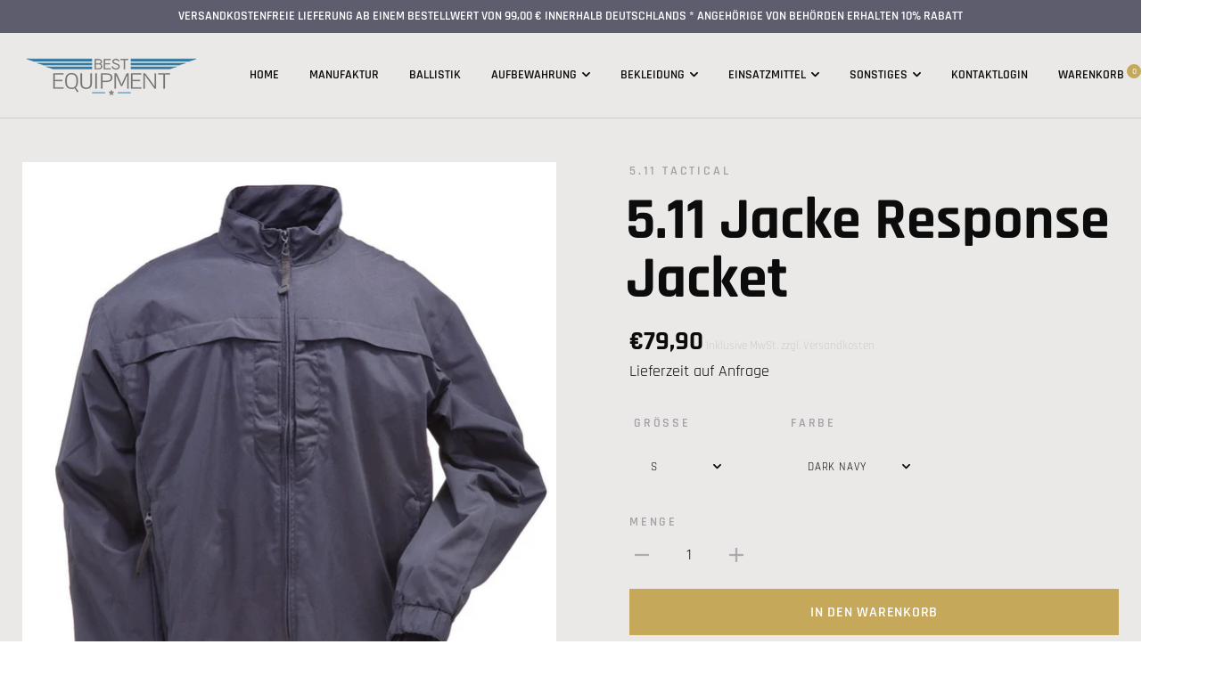

--- FILE ---
content_type: text/html; charset=utf-8
request_url: https://bestequipment.de/products/5-11-response-jacket
body_size: 50899
content:
<!doctype html>

<!--[if IE 9 ]><html class="no-js csscalc no-flexbox ie9" lang="de"><![endif]-->
<!--[if (gt IE 9)|!(IE)]><!--><html class="no-js" lang="de"><!--<![endif]-->
  <head>


    <meta charset="utf-8"> 
    <meta http-equiv="X-UA-Compatible" content="IE=edge,chrome=1">
    <meta name="viewport" content="width=device-width, initial-scale=1.0, height=device-height, minimum-scale=1.0, user-scalable=0">
    <meta name="theme-color" content="#c6a85b">

    <title>
      5.11 Jacke Response Jacket &ndash; Best Equipment
    </title><meta name="description" content="Das Obermaterial dieser Lightweight Response Jacket besteht aus Mikrofaser, ist voll gefüttert, windabweisend und mit ausklappbaren Identifikationsschildern (Option zum Bedrucken) ausgestattet. Material: 100% Polyester, Futter: 100% Nylon Farbe: Schwarz Dark Navy Größe: S - XXXL   Artikel: 0148016 ---------------------"><link rel="canonical" href="https://bestequipment.de/products/5-11-response-jacket"><link rel="shortcut icon" href="//bestequipment.de/cdn/shop/files/favicon_logo_shop_32x32.png?v=1613787424" type="image/png"><meta property="og:type" content="product">
  <meta property="og:title" content="5.11 Jacke Response Jacket"><meta property="og:image" content="http://bestequipment.de/cdn/shop/products/48016_724_grande.jpg?v=1578592172">
    <meta property="og:image:secure_url" content="https://bestequipment.de/cdn/shop/products/48016_724_grande.jpg?v=1578592172"><meta property="og:image" content="http://bestequipment.de/cdn/shop/products/48016_019_grande.jpg?v=1578592184">
    <meta property="og:image:secure_url" content="https://bestequipment.de/cdn/shop/products/48016_019_grande.jpg?v=1578592184"><meta property="og:price:amount" content="79,90">
  <meta property="og:price:currency" content="EUR"><meta property="og:description" content="Das Obermaterial dieser Lightweight Response Jacket besteht aus Mikrofaser, ist voll gefüttert, windabweisend und mit ausklappbaren Identifikationsschildern (Option zum Bedrucken) ausgestattet. Material: 100% Polyester, Futter: 100% Nylon Farbe: Schwarz Dark Navy Größe: S - XXXL   Artikel: 0148016 ---------------------"><meta property="og:url" content="https://bestequipment.de/products/5-11-response-jacket">
<meta property="og:site_name" content="Best Equipment"><meta name="twitter:card" content="summary"><meta name="twitter:title" content="5.11 Jacke Response Jacket">
  <meta name="twitter:description" content="Das Obermaterial dieser Lightweight Response Jacket besteht aus Mikrofaser, ist voll gefüttert, windabweisend und mit ausklappbaren Identifikationsschildern (Option zum Bedrucken) ausgestattet.
Material: 100% Polyester, Futter: 100% Nylon
Farbe:

Schwarz
Dark Navy

Größe: S - XXXL
 
Artikel: 0148016
-------------------------------------------

Herstellerinformation:

5.11 International AB Geijersgatan 2216 18 LimhamnSchwedenwww.511tactical.com
--------------------------------------------">
  <meta name="twitter:image" content="https://bestequipment.de/cdn/shop/products/48016_724_600x600_crop_center.jpg?v=1578592172"><script>window.performance && window.performance.mark && window.performance.mark('shopify.content_for_header.start');</script><meta id="shopify-digital-wallet" name="shopify-digital-wallet" content="/26497613933/digital_wallets/dialog">
<meta name="shopify-checkout-api-token" content="2d8831271da197743b628ed6e184ccf7">
<meta id="in-context-paypal-metadata" data-shop-id="26497613933" data-venmo-supported="false" data-environment="production" data-locale="de_DE" data-paypal-v4="true" data-currency="EUR">
<link rel="alternate" type="application/json+oembed" href="https://bestequipment.de/products/5-11-response-jacket.oembed">
<script async="async" src="/checkouts/internal/preloads.js?locale=de-DE"></script>
<script id="shopify-features" type="application/json">{"accessToken":"2d8831271da197743b628ed6e184ccf7","betas":["rich-media-storefront-analytics"],"domain":"bestequipment.de","predictiveSearch":true,"shopId":26497613933,"locale":"de"}</script>
<script>var Shopify = Shopify || {};
Shopify.shop = "best-equipment-sittensen.myshopify.com";
Shopify.locale = "de";
Shopify.currency = {"active":"EUR","rate":"1.0"};
Shopify.country = "DE";
Shopify.theme = {"name":"Trademark","id":77427114093,"schema_name":"Trademark","schema_version":"3.5.3","theme_store_id":816,"role":"main"};
Shopify.theme.handle = "null";
Shopify.theme.style = {"id":null,"handle":null};
Shopify.cdnHost = "bestequipment.de/cdn";
Shopify.routes = Shopify.routes || {};
Shopify.routes.root = "/";</script>
<script type="module">!function(o){(o.Shopify=o.Shopify||{}).modules=!0}(window);</script>
<script>!function(o){function n(){var o=[];function n(){o.push(Array.prototype.slice.apply(arguments))}return n.q=o,n}var t=o.Shopify=o.Shopify||{};t.loadFeatures=n(),t.autoloadFeatures=n()}(window);</script>
<script id="shop-js-analytics" type="application/json">{"pageType":"product"}</script>
<script defer="defer" async type="module" src="//bestequipment.de/cdn/shopifycloud/shop-js/modules/v2/client.init-shop-cart-sync_XknANqpX.de.esm.js"></script>
<script defer="defer" async type="module" src="//bestequipment.de/cdn/shopifycloud/shop-js/modules/v2/chunk.common_DvdeXi9P.esm.js"></script>
<script type="module">
  await import("//bestequipment.de/cdn/shopifycloud/shop-js/modules/v2/client.init-shop-cart-sync_XknANqpX.de.esm.js");
await import("//bestequipment.de/cdn/shopifycloud/shop-js/modules/v2/chunk.common_DvdeXi9P.esm.js");

  window.Shopify.SignInWithShop?.initShopCartSync?.({"fedCMEnabled":true,"windoidEnabled":true});

</script>
<script id="__st">var __st={"a":26497613933,"offset":3600,"reqid":"18c2a3f2-6b7d-4815-8a1d-b325c4bdd42c-1768923309","pageurl":"bestequipment.de\/products\/5-11-response-jacket","u":"f3b38d896f89","p":"product","rtyp":"product","rid":4473022611565};</script>
<script>window.ShopifyPaypalV4VisibilityTracking = true;</script>
<script id="captcha-bootstrap">!function(){'use strict';const t='contact',e='account',n='new_comment',o=[[t,t],['blogs',n],['comments',n],[t,'customer']],c=[[e,'customer_login'],[e,'guest_login'],[e,'recover_customer_password'],[e,'create_customer']],r=t=>t.map((([t,e])=>`form[action*='/${t}']:not([data-nocaptcha='true']) input[name='form_type'][value='${e}']`)).join(','),a=t=>()=>t?[...document.querySelectorAll(t)].map((t=>t.form)):[];function s(){const t=[...o],e=r(t);return a(e)}const i='password',u='form_key',d=['recaptcha-v3-token','g-recaptcha-response','h-captcha-response',i],f=()=>{try{return window.sessionStorage}catch{return}},m='__shopify_v',_=t=>t.elements[u];function p(t,e,n=!1){try{const o=window.sessionStorage,c=JSON.parse(o.getItem(e)),{data:r}=function(t){const{data:e,action:n}=t;return t[m]||n?{data:e,action:n}:{data:t,action:n}}(c);for(const[e,n]of Object.entries(r))t.elements[e]&&(t.elements[e].value=n);n&&o.removeItem(e)}catch(o){console.error('form repopulation failed',{error:o})}}const l='form_type',E='cptcha';function T(t){t.dataset[E]=!0}const w=window,h=w.document,L='Shopify',v='ce_forms',y='captcha';let A=!1;((t,e)=>{const n=(g='f06e6c50-85a8-45c8-87d0-21a2b65856fe',I='https://cdn.shopify.com/shopifycloud/storefront-forms-hcaptcha/ce_storefront_forms_captcha_hcaptcha.v1.5.2.iife.js',D={infoText:'Durch hCaptcha geschützt',privacyText:'Datenschutz',termsText:'Allgemeine Geschäftsbedingungen'},(t,e,n)=>{const o=w[L][v],c=o.bindForm;if(c)return c(t,g,e,D).then(n);var r;o.q.push([[t,g,e,D],n]),r=I,A||(h.body.append(Object.assign(h.createElement('script'),{id:'captcha-provider',async:!0,src:r})),A=!0)});var g,I,D;w[L]=w[L]||{},w[L][v]=w[L][v]||{},w[L][v].q=[],w[L][y]=w[L][y]||{},w[L][y].protect=function(t,e){n(t,void 0,e),T(t)},Object.freeze(w[L][y]),function(t,e,n,w,h,L){const[v,y,A,g]=function(t,e,n){const i=e?o:[],u=t?c:[],d=[...i,...u],f=r(d),m=r(i),_=r(d.filter((([t,e])=>n.includes(e))));return[a(f),a(m),a(_),s()]}(w,h,L),I=t=>{const e=t.target;return e instanceof HTMLFormElement?e:e&&e.form},D=t=>v().includes(t);t.addEventListener('submit',(t=>{const e=I(t);if(!e)return;const n=D(e)&&!e.dataset.hcaptchaBound&&!e.dataset.recaptchaBound,o=_(e),c=g().includes(e)&&(!o||!o.value);(n||c)&&t.preventDefault(),c&&!n&&(function(t){try{if(!f())return;!function(t){const e=f();if(!e)return;const n=_(t);if(!n)return;const o=n.value;o&&e.removeItem(o)}(t);const e=Array.from(Array(32),(()=>Math.random().toString(36)[2])).join('');!function(t,e){_(t)||t.append(Object.assign(document.createElement('input'),{type:'hidden',name:u})),t.elements[u].value=e}(t,e),function(t,e){const n=f();if(!n)return;const o=[...t.querySelectorAll(`input[type='${i}']`)].map((({name:t})=>t)),c=[...d,...o],r={};for(const[a,s]of new FormData(t).entries())c.includes(a)||(r[a]=s);n.setItem(e,JSON.stringify({[m]:1,action:t.action,data:r}))}(t,e)}catch(e){console.error('failed to persist form',e)}}(e),e.submit())}));const S=(t,e)=>{t&&!t.dataset[E]&&(n(t,e.some((e=>e===t))),T(t))};for(const o of['focusin','change'])t.addEventListener(o,(t=>{const e=I(t);D(e)&&S(e,y())}));const B=e.get('form_key'),M=e.get(l),P=B&&M;t.addEventListener('DOMContentLoaded',(()=>{const t=y();if(P)for(const e of t)e.elements[l].value===M&&p(e,B);[...new Set([...A(),...v().filter((t=>'true'===t.dataset.shopifyCaptcha))])].forEach((e=>S(e,t)))}))}(h,new URLSearchParams(w.location.search),n,t,e,['guest_login'])})(!0,!0)}();</script>
<script integrity="sha256-4kQ18oKyAcykRKYeNunJcIwy7WH5gtpwJnB7kiuLZ1E=" data-source-attribution="shopify.loadfeatures" defer="defer" src="//bestequipment.de/cdn/shopifycloud/storefront/assets/storefront/load_feature-a0a9edcb.js" crossorigin="anonymous"></script>
<script data-source-attribution="shopify.dynamic_checkout.dynamic.init">var Shopify=Shopify||{};Shopify.PaymentButton=Shopify.PaymentButton||{isStorefrontPortableWallets:!0,init:function(){window.Shopify.PaymentButton.init=function(){};var t=document.createElement("script");t.src="https://bestequipment.de/cdn/shopifycloud/portable-wallets/latest/portable-wallets.de.js",t.type="module",document.head.appendChild(t)}};
</script>
<script data-source-attribution="shopify.dynamic_checkout.buyer_consent">
  function portableWalletsHideBuyerConsent(e){var t=document.getElementById("shopify-buyer-consent"),n=document.getElementById("shopify-subscription-policy-button");t&&n&&(t.classList.add("hidden"),t.setAttribute("aria-hidden","true"),n.removeEventListener("click",e))}function portableWalletsShowBuyerConsent(e){var t=document.getElementById("shopify-buyer-consent"),n=document.getElementById("shopify-subscription-policy-button");t&&n&&(t.classList.remove("hidden"),t.removeAttribute("aria-hidden"),n.addEventListener("click",e))}window.Shopify?.PaymentButton&&(window.Shopify.PaymentButton.hideBuyerConsent=portableWalletsHideBuyerConsent,window.Shopify.PaymentButton.showBuyerConsent=portableWalletsShowBuyerConsent);
</script>
<script data-source-attribution="shopify.dynamic_checkout.cart.bootstrap">document.addEventListener("DOMContentLoaded",(function(){function t(){return document.querySelector("shopify-accelerated-checkout-cart, shopify-accelerated-checkout")}if(t())Shopify.PaymentButton.init();else{new MutationObserver((function(e,n){t()&&(Shopify.PaymentButton.init(),n.disconnect())})).observe(document.body,{childList:!0,subtree:!0})}}));
</script>
<link id="shopify-accelerated-checkout-styles" rel="stylesheet" media="screen" href="https://bestequipment.de/cdn/shopifycloud/portable-wallets/latest/accelerated-checkout-backwards-compat.css" crossorigin="anonymous">
<style id="shopify-accelerated-checkout-cart">
        #shopify-buyer-consent {
  margin-top: 1em;
  display: inline-block;
  width: 100%;
}

#shopify-buyer-consent.hidden {
  display: none;
}

#shopify-subscription-policy-button {
  background: none;
  border: none;
  padding: 0;
  text-decoration: underline;
  font-size: inherit;
  cursor: pointer;
}

#shopify-subscription-policy-button::before {
  box-shadow: none;
}

      </style>

<script>window.performance && window.performance.mark && window.performance.mark('shopify.content_for_header.end');</script>

    <link href="//bestequipment.de/cdn/shop/t/2/assets/theme.scss.css?v=28957486586308707591768632921" rel="stylesheet" type="text/css" media="all" />

    <script src="//bestequipment.de/cdn/shop/t/2/assets/lazysizes.min.js?v=174358363404432586981570104191" async></script>
    <script src="//ajax.googleapis.com/ajax/libs/jquery/3.1.1/jquery.min.js"></script>
    <script src="//bestequipment.de/cdn/shop/t/2/assets/modernizr.min.js?v=11689283637850017101570104191"></script>

    <script>
      // This allows to expose several variables to the global scope, to be used in scripts
      window.theme = {
        template: "product.lieferzeit3",
        currentPage: 1,
        localeRootUrl: '',
        shopCurrency: "EUR",
        moneyFormat: "€{{amount_with_comma_separator}}",
        moneyWithCurrencyFormat: "€{{amount_with_comma_separator}} EUR",
        collectionSortBy: null,
        locale: "de"
      };

      window.languages = {
        productLabelsOnSale: "10% Rabatt",
        productFormAddToCart: "In den Warenkorb",
        productFormSoldOut: "Ausverkauf",
        productFormUnavailable: "Nicht lieferbar",
        cartEstimatedShipping: "+ Voraussichtliche Lieferung:",
        shippingEstimatorSubmit: "Translation missing: de.cart.shipping_estimator.submit",
        shippingEstimatorSubmitting: "Translation missing: de.cart.shipping_estimator.submitting",
        recoverPasswordTitle: "Passwort wiederherstellen",
        cartDeleteTitle: "Löschen"
      }
    </script>
  <script type="application/ld+json">
  {
    "@context": "http://schema.org",
    "@type": "Product",
    "offers": [{
          "@type": "Offer",
          "name": "S \/ Dark Navy",
          "availability":"https://schema.org/InStock",
          "price": "79,90",
          "priceCurrency": "EUR",
          "priceValidUntil": "2026-01-30","sku": "0148016-1","url": "/products/5-11-response-jacket/products/5-11-response-jacket?variant=31773141434477"
        },
{
          "@type": "Offer",
          "name": "S \/ Schwarz",
          "availability":"https://schema.org/InStock",
          "price": "79,90",
          "priceCurrency": "EUR",
          "priceValidUntil": "2026-01-30","sku": "0148016-2","url": "/products/5-11-response-jacket/products/5-11-response-jacket?variant=31773141467245"
        },
{
          "@type": "Offer",
          "name": "M \/ Dark Navy",
          "availability":"https://schema.org/InStock",
          "price": "79,90",
          "priceCurrency": "EUR",
          "priceValidUntil": "2026-01-30","sku": "0148016-3","url": "/products/5-11-response-jacket/products/5-11-response-jacket?variant=31773141500013"
        },
{
          "@type": "Offer",
          "name": "M \/ Schwarz",
          "availability":"https://schema.org/InStock",
          "price": "79,90",
          "priceCurrency": "EUR",
          "priceValidUntil": "2026-01-30","sku": "0148016-4","url": "/products/5-11-response-jacket/products/5-11-response-jacket?variant=31773141532781"
        },
{
          "@type": "Offer",
          "name": "L \/ Dark Navy",
          "availability":"https://schema.org/InStock",
          "price": "79,90",
          "priceCurrency": "EUR",
          "priceValidUntil": "2026-01-30","sku": "0148016-5","url": "/products/5-11-response-jacket/products/5-11-response-jacket?variant=31773141565549"
        },
{
          "@type": "Offer",
          "name": "L \/ Schwarz",
          "availability":"https://schema.org/InStock",
          "price": "79,90",
          "priceCurrency": "EUR",
          "priceValidUntil": "2026-01-30","sku": "0148016-6","url": "/products/5-11-response-jacket/products/5-11-response-jacket?variant=31773141631085"
        },
{
          "@type": "Offer",
          "name": "XL \/ Dark Navy",
          "availability":"https://schema.org/InStock",
          "price": "79,90",
          "priceCurrency": "EUR",
          "priceValidUntil": "2026-01-30","sku": "0148016-7","url": "/products/5-11-response-jacket/products/5-11-response-jacket?variant=31773141663853"
        },
{
          "@type": "Offer",
          "name": "XL \/ Schwarz",
          "availability":"https://schema.org/InStock",
          "price": "79,90",
          "priceCurrency": "EUR",
          "priceValidUntil": "2026-01-30","sku": "0148016-8","url": "/products/5-11-response-jacket/products/5-11-response-jacket?variant=31773141696621"
        },
{
          "@type": "Offer",
          "name": "XXL \/ Dark Navy",
          "availability":"https://schema.org/InStock",
          "price": "79,90",
          "priceCurrency": "EUR",
          "priceValidUntil": "2026-01-30","sku": "0148016-9","url": "/products/5-11-response-jacket/products/5-11-response-jacket?variant=31773141729389"
        },
{
          "@type": "Offer",
          "name": "XXL \/ Schwarz",
          "availability":"https://schema.org/InStock",
          "price": "79,90",
          "priceCurrency": "EUR",
          "priceValidUntil": "2026-01-30","sku": "0148016-10","url": "/products/5-11-response-jacket/products/5-11-response-jacket?variant=31773141762157"
        },
{
          "@type": "Offer",
          "name": "XXXL \/ Dark Navy",
          "availability":"https://schema.org/InStock",
          "price": "79,90",
          "priceCurrency": "EUR",
          "priceValidUntil": "2026-01-30","sku": "0148016-11","url": "/products/5-11-response-jacket/products/5-11-response-jacket?variant=31773141794925"
        },
{
          "@type": "Offer",
          "name": "XXXL \/ Schwarz",
          "availability":"https://schema.org/InStock",
          "price": "79,90",
          "priceCurrency": "EUR",
          "priceValidUntil": "2026-01-30","sku": "0148016-12","url": "/products/5-11-response-jacket/products/5-11-response-jacket?variant=31773141827693"
        }
],

    "brand": {
      "name": "5.11 Tactical"
    },
    "name": "5.11 Jacke Response Jacket",
    "description": "Das Obermaterial dieser Lightweight Response Jacket besteht aus Mikrofaser, ist voll gefüttert, windabweisend und mit ausklappbaren Identifikationsschildern (Option zum Bedrucken) ausgestattet.\nMaterial: 100% Polyester, Futter: 100% Nylon\nFarbe:\n\nSchwarz\nDark Navy\n\nGröße: S - XXXL\n \nArtikel: 0148016\n-------------------------------------------\n\nHerstellerinformation:\n\n5.11 International AB Geijersgatan 2216 18 LimhamnSchwedenwww.511tactical.com\n--------------------------------------------",
    "category": "Jacken \/ Westen",
    "url": "/products/5-11-response-jacket/products/5-11-response-jacket",
    "sku": "0148016-1",
    "image": {
      "@type": "ImageObject",
      "url": "https://bestequipment.de/cdn/shop/products/48016_724_1024x.jpg?v=1578592172",
      "image": "https://bestequipment.de/cdn/shop/products/48016_724_1024x.jpg?v=1578592172",
      "name": "5.11 Jacke Response Jacket",
      "width": "1024",
      "height": "1024"
    }
  }
  </script>
<link rel="stylesheet" href="https://use.fontawesome.com/releases/v5.9.0/css/all.css" crossorigin="anonymous"><!-- BEGIN app block: shopify://apps/complianz-gdpr-cookie-consent/blocks/bc-block/e49729f0-d37d-4e24-ac65-e0e2f472ac27 -->

    
    
    
<link id='complianz-css' rel="stylesheet" href=https://cdn.shopify.com/extensions/019a2fb2-ee57-75e6-ac86-acfd14822c1d/gdpr-legal-cookie-74/assets/complainz.css media="print" onload="this.media='all'">
    <style>
        #Compliance-iframe.Compliance-iframe-branded > div.purposes-header,
        #Compliance-iframe.Compliance-iframe-branded > div.cmplc-cmp-header,
        #purposes-container > div.purposes-header,
        #Compliance-cs-banner .Compliance-cs-brand {
            background-color: #FFFFFF !important;
            color: #0A0A0A!important;
        }
        #Compliance-iframe.Compliance-iframe-branded .purposes-header .cmplc-btn-cp ,
        #Compliance-iframe.Compliance-iframe-branded .purposes-header .cmplc-btn-cp:hover,
        #Compliance-iframe.Compliance-iframe-branded .purposes-header .cmplc-btn-back:hover  {
            background-color: #ffffff !important;
            opacity: 1 !important;
        }
        #Compliance-cs-banner .cmplc-toggle .cmplc-toggle-label {
            color: #FFFFFF!important;
        }
        #Compliance-iframe.Compliance-iframe-branded .purposes-header .cmplc-btn-cp:hover,
        #Compliance-iframe.Compliance-iframe-branded .purposes-header .cmplc-btn-back:hover {
            background-color: #0A0A0A!important;
            color: #FFFFFF!important;
        }
        #Compliance-cs-banner #Compliance-cs-title {
            font-size: 14px !important;
        }
        #Compliance-cs-banner .Compliance-cs-content,
        #Compliance-cs-title,
        .cmplc-toggle-checkbox.granular-control-checkbox span {
            background-color: #FFFFFF !important;
            color: #0A0A0A !important;
            font-size: 14px !important;
        }
        #Compliance-cs-banner .Compliance-cs-close-btn {
            font-size: 14px !important;
            background-color: #FFFFFF !important;
        }
        #Compliance-cs-banner .Compliance-cs-opt-group {
            color: #FFFFFF !important;
        }
        #Compliance-cs-banner .Compliance-cs-opt-group button,
        .Compliance-alert button.Compliance-button-cancel {
            background-color: #007BBC!important;
            color: #FFFFFF!important;
        }
        #Compliance-cs-banner .Compliance-cs-opt-group button.Compliance-cs-accept-btn,
        #Compliance-cs-banner .Compliance-cs-opt-group button.Compliance-cs-btn-primary,
        .Compliance-alert button.Compliance-button-confirm {
            background-color: #007BBC !important;
            color: #FFFFFF !important;
        }
        #Compliance-cs-banner .Compliance-cs-opt-group button.Compliance-cs-reject-btn {
            background-color: #007BBC!important;
            color: #FFFFFF!important;
        }

        #Compliance-cs-banner .Compliance-banner-content button {
            cursor: pointer !important;
            color: currentColor !important;
            text-decoration: underline !important;
            border: none !important;
            background-color: transparent !important;
            font-size: 100% !important;
            padding: 0 !important;
        }

        #Compliance-cs-banner .Compliance-cs-opt-group button {
            border-radius: 4px !important;
            padding-block: 10px !important;
        }
        @media (min-width: 640px) {
            #Compliance-cs-banner.Compliance-cs-default-floating:not(.Compliance-cs-top):not(.Compliance-cs-center) .Compliance-cs-container, #Compliance-cs-banner.Compliance-cs-default-floating:not(.Compliance-cs-bottom):not(.Compliance-cs-center) .Compliance-cs-container, #Compliance-cs-banner.Compliance-cs-default-floating.Compliance-cs-center:not(.Compliance-cs-top):not(.Compliance-cs-bottom) .Compliance-cs-container {
                width: 560px !important;
            }
            #Compliance-cs-banner.Compliance-cs-default-floating:not(.Compliance-cs-top):not(.Compliance-cs-center) .Compliance-cs-opt-group, #Compliance-cs-banner.Compliance-cs-default-floating:not(.Compliance-cs-bottom):not(.Compliance-cs-center) .Compliance-cs-opt-group, #Compliance-cs-banner.Compliance-cs-default-floating.Compliance-cs-center:not(.Compliance-cs-top):not(.Compliance-cs-bottom) .Compliance-cs-opt-group {
                flex-direction: row !important;
            }
            #Compliance-cs-banner .Compliance-cs-opt-group button:not(:last-of-type),
            #Compliance-cs-banner .Compliance-cs-opt-group button {
                margin-right: 4px !important;
            }
            #Compliance-cs-banner .Compliance-cs-container .Compliance-cs-brand {
                position: absolute !important;
                inset-block-start: 6px;
            }
        }
        #Compliance-cs-banner.Compliance-cs-default-floating:not(.Compliance-cs-top):not(.Compliance-cs-center) .Compliance-cs-opt-group > div, #Compliance-cs-banner.Compliance-cs-default-floating:not(.Compliance-cs-bottom):not(.Compliance-cs-center) .Compliance-cs-opt-group > div, #Compliance-cs-banner.Compliance-cs-default-floating.Compliance-cs-center:not(.Compliance-cs-top):not(.Compliance-cs-bottom) .Compliance-cs-opt-group > div {
            flex-direction: row-reverse;
            width: 100% !important;
        }

        .Compliance-cs-brand-badge-outer, .Compliance-cs-brand-badge, #Compliance-cs-banner.Compliance-cs-default-floating.Compliance-cs-bottom .Compliance-cs-brand-badge-outer,
        #Compliance-cs-banner.Compliance-cs-default.Compliance-cs-bottom .Compliance-cs-brand-badge-outer,
        #Compliance-cs-banner.Compliance-cs-default:not(.Compliance-cs-left) .Compliance-cs-brand-badge-outer,
        #Compliance-cs-banner.Compliance-cs-default-floating:not(.Compliance-cs-left) .Compliance-cs-brand-badge-outer {
            display: none !important
        }

        #Compliance-cs-banner:not(.Compliance-cs-top):not(.Compliance-cs-bottom) .Compliance-cs-container.Compliance-cs-themed {
            flex-direction: row !important;
        }

        #Compliance-cs-banner #Compliance-cs-title,
        #Compliance-cs-banner #Compliance-cs-custom-title {
            justify-self: center !important;
            font-size: 14px !important;
            font-family: -apple-system,sans-serif !important;
            margin-inline: auto !important;
            width: 55% !important;
            text-align: center;
            font-weight: 600;
            visibility: unset;
        }

        @media (max-width: 640px) {
            #Compliance-cs-banner #Compliance-cs-title,
            #Compliance-cs-banner #Compliance-cs-custom-title {
                display: block;
            }
        }

        #Compliance-cs-banner .Compliance-cs-brand img {
            max-width: 110px !important;
            min-height: 32px !important;
        }
        #Compliance-cs-banner .Compliance-cs-container .Compliance-cs-brand {
            background: none !important;
            padding: 0px !important;
            margin-block-start:10px !important;
            margin-inline-start:16px !important;
        }

        #Compliance-cs-banner .Compliance-cs-opt-group button {
            padding-inline: 4px !important;
        }

    </style>
    
    
    
    

    <script type="text/javascript">
        function loadScript(src) {
            return new Promise((resolve, reject) => {
                const s = document.createElement("script");
                s.src = src;
                s.charset = "UTF-8";
                s.onload = resolve;
                s.onerror = reject;
                document.head.appendChild(s);
            });
        }

        function filterGoogleConsentModeURLs(domainsArray) {
            const googleConsentModeComplianzURls = [
                // 197, # Google Tag Manager:
                {"domain":"s.www.googletagmanager.com", "path":""},
                {"domain":"www.tagmanager.google.com", "path":""},
                {"domain":"www.googletagmanager.com", "path":""},
                {"domain":"googletagmanager.com", "path":""},
                {"domain":"tagassistant.google.com", "path":""},
                {"domain":"tagmanager.google.com", "path":""},

                // 2110, # Google Analytics 4:
                {"domain":"www.analytics.google.com", "path":""},
                {"domain":"www.google-analytics.com", "path":""},
                {"domain":"ssl.google-analytics.com", "path":""},
                {"domain":"google-analytics.com", "path":""},
                {"domain":"analytics.google.com", "path":""},
                {"domain":"region1.google-analytics.com", "path":""},
                {"domain":"region1.analytics.google.com", "path":""},
                {"domain":"*.google-analytics.com", "path":""},
                {"domain":"www.googletagmanager.com", "path":"/gtag/js?id=G"},
                {"domain":"googletagmanager.com", "path":"/gtag/js?id=UA"},
                {"domain":"www.googletagmanager.com", "path":"/gtag/js?id=UA"},
                {"domain":"googletagmanager.com", "path":"/gtag/js?id=G"},

                // 177, # Google Ads conversion tracking:
                {"domain":"googlesyndication.com", "path":""},
                {"domain":"media.admob.com", "path":""},
                {"domain":"gmodules.com", "path":""},
                {"domain":"ad.ytsa.net", "path":""},
                {"domain":"dartmotif.net", "path":""},
                {"domain":"dmtry.com", "path":""},
                {"domain":"go.channelintelligence.com", "path":""},
                {"domain":"googleusercontent.com", "path":""},
                {"domain":"googlevideo.com", "path":""},
                {"domain":"gvt1.com", "path":""},
                {"domain":"links.channelintelligence.com", "path":""},
                {"domain":"obrasilinteirojoga.com.br", "path":""},
                {"domain":"pcdn.tcgmsrv.net", "path":""},
                {"domain":"rdr.tag.channelintelligence.com", "path":""},
                {"domain":"static.googleadsserving.cn", "path":""},
                {"domain":"studioapi.doubleclick.com", "path":""},
                {"domain":"teracent.net", "path":""},
                {"domain":"ttwbs.channelintelligence.com", "path":""},
                {"domain":"wtb.channelintelligence.com", "path":""},
                {"domain":"youknowbest.com", "path":""},
                {"domain":"doubleclick.net", "path":""},
                {"domain":"redirector.gvt1.com", "path":""},

                //116, # Google Ads Remarketing
                {"domain":"googlesyndication.com", "path":""},
                {"domain":"media.admob.com", "path":""},
                {"domain":"gmodules.com", "path":""},
                {"domain":"ad.ytsa.net", "path":""},
                {"domain":"dartmotif.net", "path":""},
                {"domain":"dmtry.com", "path":""},
                {"domain":"go.channelintelligence.com", "path":""},
                {"domain":"googleusercontent.com", "path":""},
                {"domain":"googlevideo.com", "path":""},
                {"domain":"gvt1.com", "path":""},
                {"domain":"links.channelintelligence.com", "path":""},
                {"domain":"obrasilinteirojoga.com.br", "path":""},
                {"domain":"pcdn.tcgmsrv.net", "path":""},
                {"domain":"rdr.tag.channelintelligence.com", "path":""},
                {"domain":"static.googleadsserving.cn", "path":""},
                {"domain":"studioapi.doubleclick.com", "path":""},
                {"domain":"teracent.net", "path":""},
                {"domain":"ttwbs.channelintelligence.com", "path":""},
                {"domain":"wtb.channelintelligence.com", "path":""},
                {"domain":"youknowbest.com", "path":""},
                {"domain":"doubleclick.net", "path":""},
                {"domain":"redirector.gvt1.com", "path":""}
            ];

            if (!Array.isArray(domainsArray)) { 
                return [];
            }

            const blockedPairs = new Map();
            for (const rule of googleConsentModeComplianzURls) {
                if (!blockedPairs.has(rule.domain)) {
                    blockedPairs.set(rule.domain, new Set());
                }
                blockedPairs.get(rule.domain).add(rule.path);
            }

            return domainsArray.filter(item => {
                const paths = blockedPairs.get(item.d);
                return !(paths && paths.has(item.p));
            });
        }

        function setupAutoblockingByDomain() {
            // autoblocking by domain
            const autoblockByDomainArray = [];
            const prefixID = '10000' // to not get mixed with real metis ids
            let cmpBlockerDomains = []
            let cmpCmplcVendorsPurposes = {}
            let counter = 1
            for (const object of autoblockByDomainArray) {
                cmpBlockerDomains.push({
                    d: object.d,
                    p: object.path,
                    v: prefixID + counter,
                });
                counter++;
            }
            
            counter = 1
            for (const object of autoblockByDomainArray) {
                cmpCmplcVendorsPurposes[prefixID + counter] = object?.p ?? '1';
                counter++;
            }

            Object.defineProperty(window, "cmp_cmplc_vendors_purposes", {
                get() {
                    return cmpCmplcVendorsPurposes;
                },
                set(value) {
                    cmpCmplcVendorsPurposes = { ...cmpCmplcVendorsPurposes, ...value };
                }
            });
            const basicGmc = true;


            Object.defineProperty(window, "cmp_importblockerdomains", {
                get() {
                    if (basicGmc) {
                        return filterGoogleConsentModeURLs(cmpBlockerDomains);
                    }
                    return cmpBlockerDomains;
                },
                set(value) {
                    cmpBlockerDomains = [ ...cmpBlockerDomains, ...value ];
                }
            });
        }

        function enforceRejectionRecovery() {
            const base = (window._cmplc = window._cmplc || {});
            const featuresHolder = {};

            function lockFlagOn(holder) {
                const desc = Object.getOwnPropertyDescriptor(holder, 'rejection_recovery');
                if (!desc) {
                    Object.defineProperty(holder, 'rejection_recovery', {
                        get() { return true; },
                        set(_) { /* ignore */ },
                        enumerable: true,
                        configurable: false
                    });
                }
                return holder;
            }

            Object.defineProperty(base, 'csFeatures', {
                configurable: false,
                enumerable: true,
                get() {
                    return featuresHolder;
                },
                set(obj) {
                    if (obj && typeof obj === 'object') {
                        Object.keys(obj).forEach(k => {
                            if (k !== 'rejection_recovery') {
                                featuresHolder[k] = obj[k];
                            }
                        });
                    }
                    // we lock it, it won't try to redefine
                    lockFlagOn(featuresHolder);
                }
            });

            // Ensure an object is exposed even if read early
            if (!('csFeatures' in base)) {
                base.csFeatures = {};
            } else {
                // If someone already set it synchronously, merge and lock now.
                base.csFeatures = base.csFeatures;
            }
        }

        function splitDomains(joinedString) {
            if (!joinedString) {
                return []; // empty string -> empty array
            }
            return joinedString.split(";");
        }

        function setupWhitelist() {
            // Whitelist by domain:
            const whitelistString = "";
            const whitelist_array = [...splitDomains(whitelistString)];
            if (Array.isArray(window?.cmp_block_ignoredomains)) {
                window.cmp_block_ignoredomains = [...whitelist_array, ...window.cmp_block_ignoredomains];
            }
        }

        async function initCompliance() {
            const currentCsConfiguration = {"siteId":"4312122","cookiePolicyIds":{"de":61046877},"banner":{"acceptButtonDisplay":true,"rejectButtonDisplay":true,"customizeButtonDisplay":true,"position":"float-center","backgroundOverlay":false,"fontSize":"14px","content":"","acceptButtonCaption":"","rejectButtonCaption":"","customizeButtonCaption":"","backgroundColor":"#FFFFFF","textColor":"#0A0A0A","acceptButtonColor":"#007BBC","acceptButtonCaptionColor":"#FFFFFF","rejectButtonColor":"#007BBC","rejectButtonCaptionColor":"#FFFFFF","customizeButtonColor":"#007BBC","customizeButtonCaptionColor":"#FFFFFF","logo":"data:image\/png;base64,iVBORw0KGgoAAAANSUhEUgAAAfQAAACKCAYAAABcibiPAAAgAElEQVR4nOy9d3BcW37f6X92S1W7W7VrSeWRpV17NKORx6On0cybYMuWveUgr1xay+tdSZYsl0bz3jxGAJ1zIyci55xJIhBMIBGYkDNAIhCRBEAkIodGbqAb3Z\/9A+g7ABEJokk88n6rvsVXM42+t+89537uOed3fr+\/hyhRokSJEiXqa6+\/[base64]\/ray7Xo4i5QGlrQMsrpj3tH2r1crw0BClpaWUlZZSVlZ2pMvLy6muqqKpqYmuri4mJiaw2WzY7fYD+9j09DTtbW0UFxVRUlzMwwcPTuzC+\/epqqxkbnaWjY2NA485NzdHV2cnVZWV3L93j7y8PG7m53Pz5k1u5udzIy+PwsJCaqqr6enuZnlpac93bG5uMjs7S3NzM3du36aosJDioqJ3clFhIUWFhRQWFtLX17fnN9iBCdMyhc0vUaQ\/Rpdd8cHbkWjRb2tjbhX63Eq02RWorpaiSCrB\/VoZEYWN3Knr5sXrWdY2rMfF9PGBPrdipqZrmOAbVfxNxF3+rSGTH7vG8zsu8fzm+Rh+9YtI\/v7PI\/j1LyP5B19F8Y2voviNc9H8xrlovnEuSrToM+nfOBfNr\/08nP\/xP3sTeKOK8dkl3kSu2WymrrYWH29vfH18BPt4ex9oXx8fgq5cISY6mqtZWTx+\/JiXL14wOTnJ6urqvn3sRW8vebm5aNRqdBoNRoMBo16P4QSWSaWEBgcz0N\/PysrKruNsbm6yurrKyMgINTU1XM3KIigwEIVczrmvvuLC+fNcvHCBC+fPc+6rr1ArlYQEBZF9\/TrNTU2MvX7NysoKm5ubAFgsFgYGBkhPT+fSxYuolEo0ajUalWqPtWr1Hu\/3ObVKhUqpRKlQUPrkCasrK7tehux26BqZRnetjF\/5C39+\/YsI8Vkj+kz7N85F842vovnGV1H8g6+i+LUvI\/jffh7Or38ZyW9diOE7LvH8xCWeP\/G4xpdxhYTfqaXp5WuWzQe\/kL+pYwPdZrezYd1kxbyBacXM+PwSLa\/G8b5Zw38MuMFvuybwjXPRfNstgT9Qp\/IjXTo\/1mXwY10GPxIt+oz6x7oMPlOm8KtfRhBa2Mi4aXkX0O12O2tra1SUl6NWqbZApVajUiqRSaVIJZJ9LZNKkctkKORyVEolCrkctUpFbk4Ovb29+\/axnp4ecrKzUchkqJRKtBqNALW39cULF\/Dz86Ovr28P0JeWluju7iYsNBSVUolKqRQAKpfJkLi54ebqisTNDfn2uWi2f7tSoSA+Lo6uzk7hey0WC\/39\/aSmpnLuq6+Qy2QoFQoUcrlgx3lp1Gp0Wq1gjVq963M7LZfJkEkkPHn0iJXl5T1AfzE+h9\/tWv7h+Rh+X5kqPmtEn2k72ufn2nS+r0rlmy5x\/NqXEXxXlsx\/CbnNlYIGOoammDStsLC6zop5A4t189BZvRMD\/U1t2mwsmTfoGJnm8fNBsmu6iChu5mLKQ\/6dbw6\/K03kO9JEvqdI4XNtOj\/WZ\/ATfeYOZ4gW\/[base64]\/HuYeHheHp4YFWo0Gv06HTaPD18SE6Onrf3xceFkZYaCiNDQ2sra3tAfrL8Tn879TyWxdj+AN1Gj8Vnyuiz4x\/ybof67cg\/l1ZMt+RbDHxTwLzkGQ+Jv5xCzfqeyjrHKZ7dJaVdQu2twD4mzq1oDiLdZOJ+WWKnvXje6uWn8cX8v+G3eb\/Csjjjzyu8QfqND5TpvADdRqfa9P5kS6Dn2y\/tYgW\/aH8E70D6BGHAr2yshKtRoN2eyo8PCyMmupqWp49o7m5eZefNjdTW1NDWWkpxcXFpKelERQYiEatRuLmho+3Nzfy8piensZmswnH6e3pITcnB5VCgVQiwc\/Xl3sFBTx+9Ghrbd6xhn+Uy8p4+PAhdXV1zM\/PY7FYgK3ZhpGREW7evImriwtKhQKDXo+\/nx9pqancv3eP2tpaurq6ePHiBV1dXdTX13OvoIDkpCR8fHzQabVbI2eplJSUFJ49e8b6+jrz8\/O0t7fzoKRkK9Zg5\/mWlVFaWsqjhw8JDQlBo1YLQI+Pi6OyspLyfX5faWkppU+eMDg4KPwGh3YB\/cIW0H+iz\/zg7Un0p+2f6LZG4T\/UpG8zL5UfaNL4I89r\/ElAHn8RfoevkksIutdAaecQC6vrbO54BryrTj3K3W63Y7Pb2bTZ6RiZJrm0jb+MLOA7kkT+wVdR\/I4kgc+UW6P2n+4asYsW\/f79U0MW31el8uvHBLpGrcbTw4OU5GRmZ2ex2+1H2ry2RnVVFSqFAq1Gg1qlwtfHh\/7+\/l3BXgLQlUouX7pEeFgYE+PjmLdHpyfxTm1ublJUWMiV7fVyqURCcFAQxUVFmEymQ79ncnKSx48f4+PtjcTNDa1Gw\/nz50lLS8NkMmG1Wg\/9+83NTdbNZtLT0lAqFOi0WvQ6HQV3777179h6zjiAXsdvXYjdGqEbPnx7Ev1p+6f6TD7XpvN7ihS+6RrPb5yP4nuKZP5b9D2ya7ron5xn07bFyLeZSj+unLptbXFtg8HpBRr7xnnY\/oqUsjaUV0v5\/8Ju8yNtBv\/wfDTfck3gdySJokV\/EH9Hmsg\/uhTLr\/xVIIF3ahmb2z8o7k2gJyclMTs7e6x+YLPZ6O\/vJzs7G09PT9xcXdFptbS0tLC0I2r8TaCHhYbumTJ\/F21ubpKbm4unhwcatVpY0x8fH98zAn5T6+vrTE1NUVxUxJWAAM599RUxMTE0NjZisViOfDhZrVaWl5ZITUkRgK7Taim4e\/dEv8Vuh+7RGQy5lfxPfxvKP7ocx3fOQHsS\/en6224J\/NaFGH6iy+C\/Rt7FmFdJRuVzHj0fpKl\/nNHZRVbWD+9n76r3ug99amGFiq5h0sufY8yr4m\/jCvnrqAL+SrToD+S\/jr7Hn4fd5t97XeN6VQczS3sj0N8V6AAzMzPU1tbi5+vLpYsXUatU1NbWMjc3J3xmP6APDQ0dGBX\/trJYLGRlZmLQ69FqNOi0WoqLiti02fa8xBykocFBHj58SFxsLA319UxPTx\/r76wWC4smEynJyacDdGBoeoGU0jb+2C+XPw+\/Iz5LRH8w\/9fIAv46qoAvE4vxulnN1aoOGvvGmF0+nZfx4+qDJZaxbNqYXzHT1D9OVfcINb2vRYt+767tfU11zwiPn79icMrEumVzT1s9DaAvLizwvK0Nfz8\/Ll28iE6rpaqychcQnQl0u93OxsYGmZmZ6HU6IbivsLCQjWOMsB2y2e1sWCysrq4K29aOo9MGOsDKuoX+yXlKOwep7hmh9gy0J9Gfpiu7R2juH9\/3+fE+9cGAbrfbsWzaWFxdZ37FjGllXbToD2Qzs8trrG1Y940wPQ2gz87MUOcYoV+4gFqppK6u7r2O0K1WK9euXsXdYBC2iyXEx\/Ps2bNjH8POFtQ3N99uO40zgL5ps7O6YWFueQ2T+AwR\/QE9v2JmcW39nSLUT0NnMvWrzW5nbcPK4PQCTf3jPGl\/RVX3CPUvx2jsH6e5f5zm\/ontf0WLfjc39o1R0zPC6OwiG9ZjjtC3g+KOq\/7+frIyM\/Fwd0fi6opBr6ezo2MXSPcAPSyM0dHRU11DL33yhPCwMKQSCQq5HF8fH1JTUqiqrKS\/r48Fk2lX5P1pyRlAX92wMDi9QE3vKI19H74dif5YvMWWxv5x6l+OUdU9wuP2VzwbmGBkdpF16+YHB\/dBOpNAt2zamFteo7RziKjiJqSpj1BdLUOTXYE6uxzV9XLU18vRZlegza5AlyNa9MmtvFbG+cRiSlr6Wdgn9et+QE9KTGR8OwJ97QCvrqywtLSEyWSiorxcCETTabWEh4UxNjZ24LY1YYQ+OMiCyYTZbD7Sa2trwn\/vNx1ut9sZHh7mZn4+Eje3XclkvDw8yL5+nZZnz5iammJhYYHV1VUsFsupAN4Za+jjpmXuNL3gQspDVNfKP3g7Ev31toMn6utbjNFkl6PJrkB5tQxp2iPiHz2jpneUxbWNU91qdpo6k0C328G6acO0YmZg0kRd7ygh9xv5m5h7\/FSfwbdc4\/kdt0R+rMvgnxmy+EOjaNEntPtVfqhN5zfPRxNZ3MzkMfahuxuNhIeFUV5eTn1dHTXV1btcW1NDVWUlDx8+JC8vj+ioKHy8vVGrVFy6eJGQ4GCqq6p2RbjDbqBL3Nzw9\/PjQUkJ1dXVNNTXU1dXd6Tr6+tpamo6MFhtfX2djo4OkpOTUSqVuLm6CuvpHu7u+Pr4EODvT1pqKo8fPaLv5UuWl5ffuU+fOtC3t60F3q3nmy7x\/EibwR8ar3749iT6a+ir\/HNj1taWM00633ZN4NuuCfwrz2t8kVBEVEkzTX1jDM8ssLi2zqbNfuwg0vetMwl0h+zb6WbnV8w09I2RV9dNZHEzupwK\/jb2Pv\/GJ5vPlKl8yy2Bb7nG8z15Mr+vTOX7KtGij+c\/UKfxu9Ik\/pefhRJ0r4Hx+aOBbtDr8fbyIjoqitjoaKKjovY4KjKSsNBQ\/P380Gm1KBUKtFotcbGxlJWVMTk5uWerWG9PD7nZ2agUCpRyOR7u7kSEhxMTHU1sTAwxRzh6+3PJSUn09PQc2K9MJhPPnz\/n9q1bREVFYTQYkEokSNzckEmlyKRS4diZGRncvXuXmupqBgYGWH0jjexx5QygvxibxftmDb\/2i0i+K0vm+6q0D96eRH99\/Jkyhe\/Kk\/nHLvFCyvI\/9svl7+IKMeRWEvvwGbcae3k6MMHi2jqWzePvBvlQOtNA3092YG55jfLOITzyq\/irqAL+rW8O\/9yYxT8zZPIjbQY\/0KTzQ81WNrofn4FkA6LPrn+q\/2WmuNBjJJZ5Mwe5XCbb1wq5HIVCIRQqUatU6PV6igoLGRgYwGw275nK3gl0x6hZqVAImdmOslQiQS6TodfpaGpqOrQf2Ww2Zmdnqa2tJSEhAR9vb9yNRowGA3qtFpVCsStXvZ+vL7dv3aKjo4OZmRnW1tbeaireWSN0\/zt1\/OaFWP5AlfbB25Los+0f67b48ENNOj9Qp\/EjbQb\/zJDJTw2Z\/LF\/Lj+LKySwoI7a3lEWVsxnHt776WsHdNiObl23MLO0xvj8Ms8GJrhW1cEXCUX8VJ\/J\/3Epjm+6xPM9RTKfa9P33FTRoh3+if5kQDfo9fh4eeHj7Y2Xp+cee28DUiGX43L5MlI3N3TbOcyvZmXxorcXs3n3ev1OoKuUSvQ6HR7u7se20WDAw92dwIAAWltbj+5Hm5usra0xPz\/P69FRysvKiI+Lw8NoxM3VlUsXLwoFVRy\/3d1oJD09ne7u7j1FXw7T+wL6h25Pos+Wdz77P9ek809lyfzjy\/H8tks8f+RxlQspD7jd9ILnI9NMmJaZc+x2sX0dcf41BfqbWjFvRbuWdQ6RW9tNVMlT5FfL+PPwO\/yhMYtvuyXwXVkSv69K5Yfbo3fRon+oSedzbTr\/VJHM\/\/pFOCH391ZbgzeC4t5YQ29qbKTxANfX11NVWcndO3eIjY7emkpXKPDx9iYrM5Ox16+xWq3CcXblct+5hl5VRUN9\/ZGu3\/73aXMzM8dM+AJbS1tWq5XJyUk6Ozqor6ujpLiYq1evEhISgl6nE6rHKRUKvDw9SUxIoKmpiZmZmWMdw1lT7r63avjGuWh+T5HCD7Ufvj2JPlv+TJnKP5El8R1JIv\/S4yp\/FVmANqeC2IfPyK\/voap7hLH5ZcxvUXP8LOujAPqbWjZv0PByjKTHrUgyHvNnwTf59345\/CvPa\/yhexb\/QrTobf9Lj6v8SJfO\/34xhqiSZiZNK4cCXa1W4+npSVpKyq495AfJbrczMzNDZWUlwUFBQq1yvU5H\/VH70MPCTjX169toeXmZ\/r4+iouLSU1JIejKFYwGAzqtVsgDn5qSQmtLy7H2pDsD6H0TcwQV1PNt13h+rMvgX3hc\/eDtSfTZ8R+6Z\/Gvva7zH\/xz+S9ht5BllZJe8Zz2oSlWnZyC9UPpowS63b619c28YWV5u3777aYXaHPK+YvtFJF\/E31PtGj+JuYefxlxhz\/xySavupP5xb3w3AV0lQpPDw\/SkpOZe4tc7vPz87S0tBAYEIBUIkGn1ZKYmEh7e7vwuf0SywwPD59aYpm3kaOgysbGBisrK3R1dREfF4fBYEAhlwu12vPz81ldXT1yPd0Z29ZGphdJL2vnTwPy+K+Rd\/mbmDPQnkSfCf91VAF\/Hn4H75s1lLQOYFo1s2zewGyxYt20cUa3kb+zPkqgvyk78Hp+idbBSSq6h6nqGaFatOieEap7RqnsHuFJ+yuGpkxsHJH61QH01LcAOmzlUZ+amiI2NlZYkw7w96eutlb4jLMzxTl0UAWzwz6\/tLREb28vaampQnEXN1dXUlJSGBoeZn19\/dDvcErqV7OF\/ol5SjsGqezeupcfvj2JPguu6hmhonuY5yPTTC7snXX7WPVJAP0g2e2wum7BtGJmZmmNxdV1ls0brJg3WFm3sLK+\/d+iP2ovmzdYWltnw7r\/1PFpAB1gdXWV1JQUoTiKu9FIeXm5cExnAn19fZ3ZmRl6e3t5+fIlM9PTR1ZY208V5eVERUaikMtxc3UlOjqap8+eHRkg5wyg2+x21i2bLK1t\/LLfiv64vb7Byrplq8+aN1hYXWd6cZWF1XXMFusnA+6D9EkDfdNmZ3h6gacD41R2D9M+PEXv2CwvJ+ZEf0J+MTZL58g0M4urWDf3Th2fJtDTUlMFoOsNBkpLS4Wsbs4Cut1uZ2pqisqKCnx9fAgOCqKqqoqFhYW3\/q5Xr16Rf+PGVuS+REJYaChPHj8+8rucAfQNq5WphRW6Rmd4MS7220\/Bfdt+OTFHz9gsrYOTlHYM0To4yYRp5cymZH1f+qSBbrfbWVxbp\/v1DHebX+CZX83fxRfyZ8H5\/OeQm\/xl5F3+e+x9fhZ3n5\/FFfKzuEL+Nlb0x+SfbZfw\/Q9+OWTXdDK7dLw19BMD\/QOM0C0WC+3t7QT4+6NVq\/Fwdyc5KYnx8fG3\/q5XAwPcyMvD1cUFqURCeFgYpaWlLC4uHvp3zlhDH55ZIL38OX96JZ\/\/Fl0g9s+P0MJzN+4+\/z3mPn8RcZc\/C7nJ\/xN6i18kFuN\/p44HbQP0T86zum75aNfGj6tPGugAVpuNqYUVmvrGSHrSii6ngi8Siviz4Hz+lec1vq9K5bdd4\/kdydbWt+8pUvhMkcJnytStf0V\/rf37ylR+R5LI\/\/y3IQQV1B+ZKe6kQN\/Y2GBifJzYmBhhDd3Tw4OqykrhM84CutVq5dnTp2i2z1+tUuHl6cnTp0+PBPGbam5qIjkpCZlUujXlHhVFY0PDkelhnRHl3js2i1d+Nb\/6ZSS\/K03iM+WHb0+iT8Hbz9bvyZP5J9Ikvu2WwLdcE\/gDVRr\/p9d1\/kvobb5KKsHjRtVW1PrwNHPLa2x+TfeOn6Y+eaC\/qU2bnZmlNUpaB3DPq+JPr9zgn8gS+a58ex+7NoPPtRn8SJuxlYlO9NfaP9Fn8pkylV\/9MoLQwqMTy5wE6Jubm8xMT9PY0IC\/nx8yqRSdVvteg+JevHhBZGQk7kajsJ\/82rVrdHR0HFmAxRHxbjabycvLw8vLC41ajauLC0mJiQwMDLz3oDhHYhm\/27X8wwsxfF9ILPPh25Tok\/tH28\/Wz7XpfK5J5\/cUKXxXlszvyVP4s+Cb+N2po7J7FNOK+Wub\/MWZEoH+hux2sFhtzC6tMTBlonVwksruEaIeNPOLpGL+jU82vytN4psu8XymTOGHmjQBDKK\/nhYyxR0T6F6enqSnph57H\/rIyAgPHj4U9nLLpNKtLV83btDf3y98difQL126RHh4OFOTk0fC8jgymUy0trYSGBCAxM0NrUaD0WAgKSmJmpoa5ubmdiW52amNjQ0GBwe5c\/s2VwIChBkGuUzGjRs3jpUG1nlA38oU930x9evX2j\/SZvADdRrfU6TwTZd4vitL5o\/9cnFJf0Ti41aqukdpG5picHoB08r61tazE7Wcj1si0I+Q3W7HsmmjZ2yWopZ+Ep+0Ysyr4ovEYv7voHz+yOOaUODj++o0Ptdm8GbKQdFn1z81vF3qV41aLWSKe\/z4MbW1tfu6uqqKyspKKisryc\/PJyI8XMjLrlGrCQ4OprW1dVcw2X6Z4kqKiyl98oSK8vK38pPHj6mvq2NichKz2YzVamXBZCI\/Px8fb2+kEgkyqRRPd3fiYmMpvHeP8rIyamtrefbsGS0tLTQ3N1NTXU3pkyfk5eYS4O+PXqtFsZ2rPj4ujubm5mP1I6enflWn8dMz0J5EH88\/1m2Nwr+v2np2\/kCdxr\/2us5\/Dr3FueQHeN2sIaWsncfPB+mfnN\/eOy4i\/CiJQD+BTKtm6l++Jrigni8Ti\/l3vjn8njKVz7VbBWE+d0wZiT7z\/pE2g+8pUvj7X4QTcr\/hwNSvFRUVwsh0Z9U1g16PXqfbY0edcYVcjsTNDblMJiRjCQ4O5v79+5hMpl3H6e3pISc7G4VMJhR1Ue4skuLmdjxLJJw\/dw4vDw+ampuZn58Htl5Oe3t7yc7O3pUcRiaRIJdKUSkUGPR6QoKDCQsNJTAgAK1Gs6sIjUalQqtWYzQYaGho2PMbDpID6MlJScKxtRoNd+\/cOVEf3Er9OofvrVq+cS6az5QpH7wtiX7Lvrf9rPxMmcp\/8M\/jYupDoh48pXVokpWPNJObsyUC\/QTatNlYWbcwYVphaHqBpwMT3GzoRZZVyp8E5PGZMoXfdo3nmy5bRQBEn11\/yzWB3zofw\/\/wlwH4367h9dzSLqDb7XbW1tYoKy0Vqprtqqwmle6yA74SNzdcLl\/mwvnzXDh\/[base64]\/pHVwkuGZRaYWV1ndsHzy289OKhHopyCzxcqEaZmqnhFyaruIfvCUwIJ6Au7WEXi3XvQZt++tWjTXyijrGGRxde969fr6Ok+fPiUiIoLIyEgiIyOJiowkMiJil6MiI7dqksfGkpiYSFpqKteuXiU\/P5\/i4mJqa2roe\/nywFHt4OAgJSUlhIWGEh4WRlTUVl31t3V0VBTBwcGkpabS09PD0tLSnt8zNTVFY0MD9woKyEhPJzwsDH8\/Pzw9PHA3GnE3GvFwd8fLy4uAgACio6K4evUqJcXFPH\/+nOXl5WPDHLYi7ZeXlrh96xahISHC9SovL3+rvrZTUwsrlLQNoM2pwPd27QdvR6KPdsDdOq4U1BP\/qIX8+h7qXrxmanGF9X0yNIp6e4lAP2Vt2mysW6wsrq2zsGpmcXVd9Bn3wqqZueU1zBvWfdfprFYrIyMjlJeXU1FRcaCrqqqoqamhoaGBlpYWent7GRsbY2FhgY2NjSPbzuzsLF1dXZSWllJWVnbosY7ykydPqK+vZ\/KIoLrl5WUGBgZ4\/OgRN\/LyyMzIIC0tjfS0NDLS08nKyuLWzZtUV1Xx+vXrPSVfjyubzcb6+jptbW2UlpZSXl5OZUUFfS9fnuj7tr7TztqGlfnlNbGvfU28sGpmcW0di3VTHIU7QSLQnSC73Y5N9NfKm7bD85tbrVbW1taOtNlsxmw2s76+zsbGBlarFZvteAE9jmIoxznOcc\/lqEpoNpsNi8XC6uoqy8vLLC0tsbi4yOLiIkuLiywtLbG8vMza2hpW6\/[base64]\/2Ee9uPo8POa319\/[base64]\/GjZLVamZyY2GpLjvPa\/nd0dJSVlZW3+r6TamNjg4WFBcbGxhgdHeX169eCZ2dn94WTyWRiYGDg\/fSz7fs2NTW151xsNtvWufT377q\/8\/[base64]\/cZHBw8UWrQxcVFWltaSEtN5UpgIBHh4fh4e3MzP5+FE7ykHKWpyUlqqqsJCw0lOCiIkOBg3I1GKioqWFxcPPDv1tbWKC4uJiE+npDgYEJDQoiLi+P+\/fusra0dekybzcbi4iJ5ubmEh4URdoL7HBERQVRUFDExMcTFxpKYkEBSUhIZGRkUFRXR3NzM0NAQy0tLb3XNFhYWyMnOJjIiQsgj7zjHsLAwnj9\/fur3YD91d3dz9epVoiIjiQgLIzI8nIjwcKKioii4e3fPKH1paYmqyko8PDwICQ4mIjzcqX0tLDSUsNBQbt+6ted6rKysUF1Vhae7+64+Hx8Xx7Nnz5x+7aqrq0lJSSEkJITAgACyr1+nt7eX1dXVXZ\/r6+vjzp07hAQHExwUJPym9+UrgYHExsYyPDx8rHTIot5OItCdIJPJxPVr1\/D28kIuk6FWqVCrVKiUShRy+alaqVDg5uLChXPnePzoEdNTU8c+x6bGRm7dukVMdDQGvR6NWo1cJsPN1XWXpRKJUEHM1cUFN1dXJNtlOpUKBe5GI0FXrnD9+nWqqqoYGho6EnA7NT83R011NVcCA5G4uqJRqzl\/7hxJiYnMz82dOkxej45SUlyMars0qVwm4+9+9jPu3bt36AvRyvIy2dnZeHl6CqVRPTw8uHr1KivLy4cec3Nzk\/m5OeJiY4W2sLNdKBWKI++z428cFdF0Wi16nQ4Pd3dCQkJITEgg+\/[base64]\/vo1Dx482ALYNii\/\/OILCgsLD63vvbKyQm5ODr4+PkKpUR9vb65fu3bktPTm5ibz8\/MkxMcL1\/VE93z7bx3W7rj+EldXXF1ckMtk+Pr4cP3aNXp7e5mfnz\/0Gs7NzhIbE4NBr991Xhq1GombG0mJiTQ3NZ34eh+lzc1NxsfHycvNxdXFRWhjep1O+O+M9PR9gV5SXMy5r75CpVSear\/azzqtFq1aTVpq6p7ruby8TElJCV\/94heoVSrhWirkcgL8\/[base64]\/KqUSmUQifJdm+wGcnpZGW1vbsa6XA+ghwcEo5HIMej2XL10iJSXFOUAfG+PBw4e7RqS\/[base64]\/twPoDqirVSoCAgJ4+kZt+tNUSUkJQVeuoFGrkUokxMbE0N7evqddDg4O8vDhQ5ISE0mMjz\/W705JTiYxPh5PDw\/hhU+r0eDt5UVYaCgpycmkHPM6x8fFkZWZyevXr8UpdydIBLoT9CbQNWo1Af7+XMvK4nl7O50dHXQ8f3467uigva2N1pYWpqamDg3AMZlMPHnyhLCwMJTbD36VUolBryckJIQ7t29TW1tLR0cH4+PjmEwmlpeXWV1dZXV1lZWVFZaWlpiamqKvr4\/[base64]\/Vi\/t7Ojg4aGBgIDAoSlHpVSKcQTtLe1Hftat7e3093dzfLyshgU5wSJQHeCdgLd8WANCQ6mpKjIqetoh2l1dZX29nY8PT33rMNGhIfz6NEjpqen3\/p7TSYTz54+JS4mBi9PT+E7ZVIpfj4+5N+4wdTU1KGd91MEuuPYYaGhlBQXnziS3Gq1srKywuTkJA319Vy7ehU\/X18Mer1wL6RSKTExMQwNDu4b27Af0Hcu6chlMq4EBlJdXc3s7OyJzvMgra2tMTAwQFBQEMo3ps3fFuhqlQpPDw\/a2tpYWlo61fM8SgcCfcdMh0wq5d69e0wfY1fE2+q4QD+p5ufmCAsNRa1SodVokMtkxMfFUVdb+8GeaaL2SgS6E7Qf0IOuXKHw\/v0P1vg7OzvJzMj4ZcCRWo2riwtxsbHU1tQcK3hqP9lsNmH\/elZGBvrttTmdVotSocCg19PZ2XlokNynDPSQ4GAK798\/8YPXbrfv2r89PTVFfX09kRERyKXSrRGiQoGPtzc52dmMjY3t+Y43ge6YUnVM22vUaoxGIyEhIfT19Z3oPA\/SyMgIBQUFeHp4CCNZR\/s5CdA93N1pbm4+dOnJGdoD9O0XEm9vbzzc3YX77e\/nx+3bt099uvl9AD30DaDHREdTXVUlTp2fIYlAd4LOEtAdSUMePXqEl6cnGrV6a1pTr8fby4vy8vITjcz3U0dHB1mZmcikUmH6XaNWk5uby8uXLw\/8OxHoJwf6m7JYLMzOznL71i28vby24hrUaox6PcFBQfT19e2Z8t0JdMd5XblyhfCwMFQ7ZnPUKhWNDQ2ndq52u5221laCg4LQ6\/WoVSr0Oh2hISH4eHvvWhd\/[base64]\/\/7iYD+IUfo2ztbrgQEMPjqFcVFRUJUuUIux91oJC09nZ6enlODoQh0USAC3Sk6S0BfWV6mpqaGqMhIYUuYm6srIcHBTE9NnXpn7O\/rIy01FQ93d2GE5XLpEjfz81ldXd137VAE+ukDfXJykocPH3L58mXhN0rc3KiqrMT0RqT1TqCrVSpcXVzIz8+nuroaf39\/AfQKuZyIsDAqKyre+fxsNhsdHR1kpKfj6uKCWqXCaDAQGhJCQ3096WlpSLd3T3wdga5Rqwn092difJzOzk7S09JQbAcratRqXC5fpri4mOkjtpkeVyLQRYEIdKfoLAF9dnaW9LQ0vLaD4XRaLQaDgYyMDNbW1k49OGdudpaGhgauBAYKe\/Albm6kpqbS29u7b5S0CPTTB\/r8\/DyVlZVI3NyEnQeXL12i9MkTZt+AyJtAd7l8mZv5+bS1tnLnzh0CAgJQyOVoNRqMBgM38\/MPjJg\/rqxWK\/cKCoRcCHKZjNCQEO7du0drayvpaWlI3Ny+\/kCfmGBxcZGWlhYCAwKE3Q0KuZyQkBAePXp0KscXgS4KRKA7RWcF6DabjfGxMaGjOx4mwcHBFBcXOyWd5\/r6OuPj40RFRgpBTkqFgojwcJ48ebLvA0YE+ukDfWlxkbq6OiGDmlKh4NLFizx+\/HhPzMR+QM+\/cYOXL17Q29tLbGysMLujkMtJTEjg1cDAW2UD3CnHOn9CfLywHCCTSsnIyKCnu5uOjg5SU1I+GqDDVhu\/f+8eQVeuoNzea69WqYiNjaWvr++d778IdFEgAt0pOitAt1gsvHr1Sshs5nhwpqSm8qylxWn7QM1mMwnx8UKQk1ajwcfbm6zMzH2BKQL99IG+srxMY0ODcN8dQH\/y5MmebIL7AT03J4fhoSFsNhu5OTnCvXRkPiu4e\/fEwZQLCwu0trbi7++PVCIR4jqKi4owm810d3eTnJT0UQF9c3OT5aUlsq9fRyqRCPvT3Y1GYmJi6O\/vf6f96SLQRYEIdKforAB9fm6OxsZGPD08BABdvHCB27dvMzEx4bSyjhsbG9y+dQt\/[base64]\/MgAj00wf6zMwMpU+eCAFnjij1yoqKPelH9wN6TnY2g9tAf\/XqFbdv30bi5ra17VGlQqtW09DQwOJbgtNsNtPY2CikdXXMIJQUFzM6OorZbKazs5OkxMSPCugOzc\/PU19Xh4+3t\/D7ZVIp0dHRVFdXY7FYTvSSJAJdFIhAd4rOCtAHBwe5c\/euML2nUau5dPEiFeXlTisSAVsBT21tbaSmpgpTqnKZDC9PT4aHhvZcAxHopw\/0ocFB7ty5g6uLiwBNlVJJU1PTnmMdBfSNjQ2ePn0qvJw5IHQjL+\/Q\/[base64]\/PaCbzWYGBgbIzMwUprUdOc4T4uMZ3icpzFFAB5ienqasrIzA7S1sju\/Ny8091j3a3NxkbW2NnOxsISOdAwpPm5tZ3gbwuwDdUZzlyZMn9PT0MDw8zPA79LOhoSGGBgd5\/fo1c3NzhwaRvg3QHWpsbCQhPh6pRCKA0t1opLysjMlDquPtJxHookAEulP0ZrU1R6nB2JgYiouKKLx\/n3sFBSf2\/Xv3uH3rFlmZmbseum+qrbWV2JgY9DqdUDDC18eHlmfPnPr7bTYbg4OD5OXl\/XLKXSrFqNfT2trK4uLirs9\/8kAvLHynXO6OPO6Li4v09\/dz8+ZN\/P39UWxP5yrkcoKDgigvK9u3uMpxgL6+vs709DRxsbFb37v9khYXG0t7e\/uel7Q3tba2xtDQEDHR0cikUmH9ODcnh6WlJWHW4F2A7tgnn56Wxu1bt7j\/jv3sXkEBd+\/c4fHjxzx\/\/vzQ2bWTAH1xcZGamhpha6EjX0BMdDR1tbVsbGwceyZNBLooEIHuFL0J9J0VpIwGg1Aa8qQ2GgwoFQr+7mc\/o6G+\/kDgPX36lPCwMKHghUGvx9\/Pj5aWFqf+fpvNxuvXr7l165bw8FbIZBgNBuobGph9I9L9Uwb6u1Zb29jYwGQyMTAwwIOSEqKjonal3nVMRWdmZrKyvLxv7MRxgG6327FardzIyxNqAqhVKnx9fMjKytqzFe5NTUxMcOfOHfz9\/JDLZKhVKgIDAnjy+DE2m00A17sA3VHh7F37106rVSqCg4K4f+\/eofvuTwJ0m83G0NAQOdnZeHl6IpfJhKJGmRkZDA8PH7tcrQh0USAC3SnaD+hajQaFXI7L5cu4XLr0Tna9fJkvv\/iCP\/tP\/4nKysoDgdfU1ERIcLCQR9poMBAYEEBra6tTf78joc2d27d\/CfTtHNZV1dV79i9\/ikB33BN\/Pz\/[base64]\/nz52lqajoQeI2NjQQFBe0C+pXAQNreA9Anxsd3AV2pUOBuNFJRWcnU1NSuz3+qQNdptbgbjfj5+hIZEUFkRAQR4eF7HBkeTkRYGKEhIQT4++Pn64uvj49Qf14qkeBy+fKutVi9ToePtzcx0dG0tbYeen5vA\/TZ2VlKSkpwc3VFo1ajUiox6PVUV1cfmJd8aWmJuro6FNsjc8fovr6+fs\/yy7sA3TEL5uHujpen51Y\/e4e+5uXpidFgICIigpLiYsxm84HX8KRAd6i0tJTwsDBhJ4EjYr+lpeVYtd1FoIsCEehO0X5BcQH+\/lzNyqK1tZWWZ89obm4+sZ82N9PY0EBlZSXT09MHrrM5Ruj6DzBCnxgf586dO78EulyOu8FAdVWVOELfhrljitgxPX6QHSVvD\/r\/lAoFUokEN1dX3FxdhVS7jx4+ZHFx8ci9zW8DdJvNRsuzZ3h6eAjbIbUaDampqXQ8f77v93d3d3P92jWkbm4oFQqMej1BgYH09\/Xt+f53XUN3Nxq5efMm1dXVPHv2jKfv0M+am5tpbGykvb2d4eHhQ7d6vivQFxcXefL4MS6XL++61+FhYTQ2Nh759yLQRYEIdKfooH3od2\/fZm5uDpPJxPz8\/Dt5bm6OmZmZQ9fYPvga+s2byHbsQzcaDDTU1zP3xjTipwp0B8wdI12VUolKodhl5XaFLsd57nzYa9RqPNzdCbpyhYT4eK5fu8b9+\/[base64]\/RAWGkpiQgJJiYkkxsfvckJ8vPD\/JScnk5qSQnpaGpkZGWSkp5Obk0NRYSEN9fW86O1lenr6rZMGvS3QFxcX6ezoICgwUNjCJpfJyMvLY2pqSrhfVqsVk8nE1awslAqFEHGfkJDAyMjIvlPYpwH0lpaWPVP5zta7At3xHS9fvCAqMnJrVmYbnMFBQRTev8\/s7OyB91YEuigQge4UnZVMcc+fPycpMRGDXo9GrUav0+H5nvahv3z5kmvXriHZBrpUIsGg19PT03O8fegXL74\/oCuV\/OKLL957lLtCLicmOprKigqmp6eZn59nZmZmj2dnZ5mfn2dxcZHl5WXW19fZ3Nxkc3NzK\/HLtu12+4kSBr0t0O12O6urqyQmJAhJa6QSCVFRUVRXVwv3d3FxkebmZsLDwoR2YNDruXHjxoHn+bGnfj1K6+vrFN6\/[base64]\/vWLUZHR\/f0XxHookAEulN0VoA+MjJCUVGREI2sVqn44uc\/5+HDh6w7sRNaLBZqamqIjY1FLpMJD\/vgoCAmxsf3PIwWFhZ4+vTpLqC7uriQuL3WetzkGsfV0NAQBQUFQvpStUrF+XPnKCkpOXTtVQT6bm1YLJSVlQlbreQyGe5GI9VVVfT09FBZWYlcKkUukwlJlTo7Ow89FxHoW1pdXeVlby++3t67Es4E+Ptz584dVlZWds2yiUAXBSLQnaKzAvTp6Wmqq6vx2FEP\/[base64]\/TtFoIsCEehO0VkC+vT0NDHR0Rj0+l2j5Rt5eae+HQy2HmwvXrwgNCREALqriwuJiYl0dHTsOwLe3NxkdXWVjO360I598z4+PqSnp5\/[base64]\/VRUFBAeFiYCPRPXCLQnaCzBHTz2hqdHR0kJSYik0rR63RIJRL8fX152tzM\/Pz8qR3LarXS8fw54eHhGA0GNCoVuu0H8pPHj498oN+\/dw9fHx9hz7xjH25rS8upPJgsGxv09fWRlZm5q2iMt5cX9+\/f5\/Xr14f+vQj0\/bW5ucnM9DT5N24gcXMTpoUdrqmpOfZOBRHo+2tjY4PR0VGysrJ2Rb37eHtz+9YtrmZlEREejkatRiaVikD\/RCUC3Qk6S0C32+2sr69z69YtJNt51R1R5yHBwfT09Jzasebm5nj48CGyHVvVNCoVycnJtLe3H\/[base64]\/5Ws0Ai0A\/X5OQkZWVlWzNg2\/3YUUnR3WhEr9OJQP+EJQLdCTqoOEvhey7OslOvt9OdOtLAOjJ3BV25QsHdu4yOjrKysvLWa9XmtTUmJiZob2sjKjJSmC5Xq1QYDQZioqOP\/VCz2+10dHTg4+0tzCQ4RtHxsbE0NzUxMTHB2lvAz2azYTKZ6Ojo4GZ+PkaDQVjbV8jlhIaE8KCk5FhTwiLQna\/TAPqzZ89Y+EiBDltbBVNTU\/[base64]\/LItA\/XYlAd4J2At3RAXy8vYmPj+fBgwc8eviQhw8enJoflJRQUlzM06dPGR8fP\/C8VldX6e7uJj0tTQiqcWyD8XB3JyoykuvXrlFSVERVVRVtbW309\/czNDTE0NAQrwYG6O7qoqG+nocPHnAzP5\/EhAQC\/P1RqVRod9T2TkxMpK6u7q2nyR170rOzs\/Hy8kImlQpT71q1mgB\/fxITEsi\/cYOHDx5QXV3N0+ZmOjs76erspK2tjbq6OsrKyigoKCAzM5Ow0FA83N2FkbnjN6enpdHR0XGs\/dHwS6A7AvdEoJ++3gXojtiQa9euUVhYyMNT7meOvua4XzuvjQPoX+0Eup+fU4Bus9kwm81UVlQQGREhZJETgS5KBLoTJAB9eySn02oxGAx4eXoSGBCwZX\/\/U7Ofry8+3t7k5ubS1dV15Pk9bW4Wpuwc0+MqpRKJmxsqhQI\/Hx8iIyNJT0\/nZn4+d+7c4e6dO9y6eZPs69eJj4sj0P\/\/b+\/umtLI0jiAf6292aq9mJ3dr7BXM1O1szu7URAhOjHG5k0NRhHUCKhJxG4QU+okMTFqTIyvGEdFM9HMREGE+I4i8ioi\/[base64]\/9KLRC7WlQEpUKB8jTeX9fLylCeaKVKJTiWhW9vDwfHHlSPB3rB5cv4vqAA5RkK9KS3b9+i5\/Hjd2bHkoE+MzOT+UAfHKRAv0Ao0DPA6\/XCYjaf2Iud\/BJPTg2mq31fWIjLEgnyRSLcamqCzWY7Ux9XV1fRZrFAyjAQ5OaeCOXkgjZxfj7yhEIIcnMhyM2FUCBAvkiEAokEV5KngCVG5cl\/nxyht7e3Y3Fx8Q9dR6fTiY6ODhRfvQqhQABJfj6KEn0sOjYbIBGLkS8SIT9RCCS5AvjKsb97WSKBUCCAUCBAi9EIu91+7i+iQCAAS2vrO4Fu4rj3B3oshp2dHeh1OhQlFuSlAn18\/MIFutlkymqgGwwGCAWCVKA337lzeqAnThg8flJduu+15MOqrr4euz7fqYFe+BECHTiqqKhWq1NV2ZKL4uoSgf6+nRtntb29jUoK9AuPAj0DvDs74FgWUoZBnlAIiVicaskRZrpacouQUCBAg8Fwaq3p45JT21OTk7h\/\/35q9ffxz8wTClMheLwlR70SsRiFBQVQKhS41dQEmVSaOjNeyjDoevAAfr\/\/g1emB4PBVB9\/6OxM7bOViMWph5hkP5N\/Jtuvw71CpUKbxYIX4+NwLS9\/0AJAv98PE8eBKSmBKPEzrxUXo8VofO8XZywWw\/b2Nupqa1MPIDmXLqGmpgbWsbGsBrrH4znaAVFQgDyhEP\/[base64]\/8oeCMRCIYGx1FZ0fH0RQ\/x6G9vR0j7ynqAvz\/lLonfX0wJ\/7PjM3N6OvtxcLCQtYWSwJHDyq9vb2wWCzgWBa3b93CyPAwNtbXP\/oIPRqNwuVyof\/JEzTfuQMTx8FisWDw+fN3thUGg0HYbDY0NjSAY9mM3WPHm4nj8OTJEwSDwRMPO6FQCLbpaTQYDGBZFiaOw70ffvjNYkSZMDQ0BBPHwWwywWg0oqenB06nM20Pin6\/Hw+7usBxHEwmE1qMRvQ8foz5+fmMHCFNPgwFOjkhFAphZWUFP\/30EyYmJmAdG8PQ0BBGRkZgtVphtVoxMzMDh8MB\/97eiZu5r68PlTduQCIWp6Y8FTIZlhyOtI70An4\/3rrdmJ2ZwcTEBMZGRzGY6OPY2BisVitmZ2ex7HQiEAh89FHmRROPHzVCCL9RoJMTDg8PEYlE4Pf74fP5sLu7C6\/XC6\/Xi93dXezu7mJvbw+hUAixWOzE6vDt7W309vRAlDzpLTH9fretDQtv3qStj7FYDJFw+NQ++v1+hMPhd\/r4Odrf36dpUUI+AxToJK1++fln1NfVoaS4+Oj9dWEhlAoFHnd3\/25xFpIZh4eH2N+P4NWrV5ifn892dwghGUaBTtJqZ2cHU5OTqFCpcDlRXCU3Jwd1tbWYmJg41yEz5I+JRCJYX18Hy7agra0N0Wj0s5+tIITPKNBJWsUODuD1etFqNkMuk6W2dxVduYIarRbrWVho9bna2tpCf38\/KipU0Onqsby8dO6TAAkhnw4KdJJ2sVgM869fg2VZiBMnvRUkj269d+\/cK\/[base64]\/[base64]\/\/49eDyeUwM9HD3AqtePl8ubmFhczdr1mXSsYdK+hh\/tq5hzb2F9Nz3FRwjhAwp0klHxeBzRaBTRaPTCH\/KiefQj\/l7Whi8Urfir0oIvS7PT\/lbahj8VG\/GN7iFmnRvYDf7+Q1A8Hk8dBtTd3Z16Z\/7rMD\/eFAo5SkquQavVYHh4+EzlY10eH7jhV\/hHzX38meGydm2+LLXgC0Ur\/iIz4Z+Gx7hr\/TndvwaEfLIo0AlJ6LC+RiH7DCJjP8QtTyFms9Mk7FP8t7EHqntWONZ3EIic7Zz31dVVPH\/+HGq1OjUi\/3WYK5UKqFTXodfr8OLFC2xtbZ7pszd8QfS9XIKsYwQ5t\/[base64]\/[base64]\/H49ja2sLs7Cw8Hg\/29\/c\/ah8JIZlDgU4IIYTwAAU6IYQQwgMU6IQQQggPUKATQgghPECBTgghhPAABTohhBDCAxTohBBCCA9QoBNCCCE8QIFOCCGE8AAFOiGEEMIDFOiEEEIID1CgE0IIITxAgU4IIYTwAAU6IYQQwgMU6IQQQggPUKATQgghPECBTgghhPDA\/wDA8Vk1IirwPwAAAABJRU5ErkJggg==","brandTextColor":"#0A0A0A","brandBackgroundColor":"#FFFFFF","applyStyles":"false"},"whitelabel":true};
            const preview_config = {"format_and_position":{"has_background_overlay":false,"position":"float-center"},"text":{"fontsize":"14px","content":{"main":"","accept":"","reject":"","learnMore":""}},"theme":{"setting_type":2,"standard":{"subtype":"light"},"color":{"selected_color":"Mint","selected_color_style":"neutral"},"custom":{"main":{"background":"#FFFFFF","text":"#0A0A0A"},"acceptButton":{"background":"#007BBC","text":"#FFFFFF"},"rejectButton":{"background":"#007BBC","text":"#FFFFFF"},"learnMoreButton":{"background":"#007BBC","text":"#FFFFFF"}},"logo":{"type":3,"add_from_url":{"url":"","brand_header_color":"#FFFFFF","brand_text_color":"#0A0A0A"},"upload":{"src":"data:image\/png;base64,iVBORw0KGgoAAAANSUhEUgAAAfQAAACKCAYAAABcibiPAAAgAElEQVR4nOy9d3BcW37f6X92S1W7W7VrSeWRpV17NKORx6On0cybYMuWveUgr1xay+tdSZYsl0bz3jxGAJ1zIyci55xJIhBMIBGYkDNAIhCRBEAkIodGbqAb3Z\/9A+g7ABEJokk88n6rvsVXM42+t+89537uOed3fr+\/hyhRokSJEiXqa6+\/[base64]\/ray7Xo4i5QGlrQMsrpj3tH2r1crw0BClpaWUlZZSVlZ2pMvLy6muqqKpqYmuri4mJiaw2WzY7fYD+9j09DTtbW0UFxVRUlzMwwcPTuzC+\/epqqxkbnaWjY2NA485NzdHV2cnVZWV3L93j7y8PG7m53Pz5k1u5udzIy+PwsJCaqqr6enuZnlpac93bG5uMjs7S3NzM3du36aosJDioqJ3clFhIUWFhRQWFtLX17fnN9iBCdMyhc0vUaQ\/Rpdd8cHbkWjRb2tjbhX63Eq02RWorpaiSCrB\/VoZEYWN3Knr5sXrWdY2rMfF9PGBPrdipqZrmOAbVfxNxF3+rSGTH7vG8zsu8fzm+Rh+9YtI\/v7PI\/j1LyP5B19F8Y2voviNc9H8xrlovnEuSrToM+nfOBfNr\/08nP\/xP3sTeKOK8dkl3kSu2WymrrYWH29vfH18BPt4ex9oXx8fgq5cISY6mqtZWTx+\/JiXL14wOTnJ6urqvn3sRW8vebm5aNRqdBoNRoMBo16P4QSWSaWEBgcz0N\/PysrKruNsbm6yurrKyMgINTU1XM3KIigwEIVczrmvvuLC+fNcvHCBC+fPc+6rr1ArlYQEBZF9\/TrNTU2MvX7NysoKm5ubAFgsFgYGBkhPT+fSxYuolEo0ajUalWqPtWr1Hu\/3ObVKhUqpRKlQUPrkCasrK7tehux26BqZRnetjF\/5C39+\/YsI8Vkj+kz7N85F842vovnGV1H8g6+i+LUvI\/jffh7Or38ZyW9diOE7LvH8xCWeP\/G4xpdxhYTfqaXp5WuWzQe\/kL+pYwPdZrezYd1kxbyBacXM+PwSLa\/G8b5Zw38MuMFvuybwjXPRfNstgT9Qp\/IjXTo\/1mXwY10GPxIt+oz6x7oMPlOm8KtfRhBa2Mi4aXkX0O12O2tra1SUl6NWqbZApVajUiqRSaVIJZJ9LZNKkctkKORyVEolCrkctUpFbk4Ovb29+\/axnp4ecrKzUchkqJRKtBqNALW39cULF\/Dz86Ovr28P0JeWluju7iYsNBSVUolKqRQAKpfJkLi54ebqisTNDfn2uWi2f7tSoSA+Lo6uzk7hey0WC\/39\/aSmpnLuq6+Qy2QoFQoUcrlgx3lp1Gp0Wq1gjVq963M7LZfJkEkkPHn0iJXl5T1AfzE+h9\/tWv7h+Rh+X5kqPmtEn2k72ufn2nS+r0rlmy5x\/NqXEXxXlsx\/CbnNlYIGOoammDStsLC6zop5A4t189BZvRMD\/U1t2mwsmTfoGJnm8fNBsmu6iChu5mLKQ\/6dbw6\/K03kO9JEvqdI4XNtOj\/WZ\/ATfeYOZ4gW\/[base64]\/HuYeHheHp4YFWo0Gv06HTaPD18SE6Onrf3xceFkZYaCiNDQ2sra3tAfrL8Tn879TyWxdj+AN1Gj8Vnyuiz4x\/ybof67cg\/l1ZMt+RbDHxTwLzkGQ+Jv5xCzfqeyjrHKZ7dJaVdQu2twD4mzq1oDiLdZOJ+WWKnvXje6uWn8cX8v+G3eb\/Csjjjzyu8QfqND5TpvADdRqfa9P5kS6Dn2y\/tYgW\/aH8E70D6BGHAr2yshKtRoN2eyo8PCyMmupqWp49o7m5eZefNjdTW1NDWWkpxcXFpKelERQYiEatRuLmho+3Nzfy8piensZmswnH6e3pITcnB5VCgVQiwc\/Xl3sFBTx+9Ghrbd6xhn+Uy8p4+PAhdXV1zM\/PY7FYgK3ZhpGREW7evImriwtKhQKDXo+\/nx9pqancv3eP2tpaurq6ePHiBV1dXdTX13OvoIDkpCR8fHzQabVbI2eplJSUFJ49e8b6+jrz8\/O0t7fzoKRkK9Zg5\/mWlVFaWsqjhw8JDQlBo1YLQI+Pi6OyspLyfX5faWkppU+eMDg4KPwGh3YB\/cIW0H+iz\/zg7Un0p+2f6LZG4T\/UpG8zL5UfaNL4I89r\/ElAHn8RfoevkksIutdAaecQC6vrbO54BryrTj3K3W63Y7Pb2bTZ6RiZJrm0jb+MLOA7kkT+wVdR\/I4kgc+UW6P2n+4asYsW\/f79U0MW31el8uvHBLpGrcbTw4OU5GRmZ2ex2+1H2ry2RnVVFSqFAq1Gg1qlwtfHh\/7+\/l3BXgLQlUouX7pEeFgYE+PjmLdHpyfxTm1ublJUWMiV7fVyqURCcFAQxUVFmEymQ79ncnKSx48f4+PtjcTNDa1Gw\/nz50lLS8NkMmG1Wg\/9+83NTdbNZtLT0lAqFOi0WvQ6HQV3777179h6zjiAXsdvXYjdGqEbPnx7Ev1p+6f6TD7XpvN7ihS+6RrPb5yP4nuKZP5b9D2ya7ron5xn07bFyLeZSj+unLptbXFtg8HpBRr7xnnY\/oqUsjaUV0v5\/8Ju8yNtBv\/wfDTfck3gdySJokV\/EH9Hmsg\/uhTLr\/xVIIF3ahmb2z8o7k2gJyclMTs7e6x+YLPZ6O\/vJzs7G09PT9xcXdFptbS0tLC0I2r8TaCHhYbumTJ\/F21ubpKbm4unhwcatVpY0x8fH98zAn5T6+vrTE1NUVxUxJWAAM599RUxMTE0NjZisViOfDhZrVaWl5ZITUkRgK7Taim4e\/dEv8Vuh+7RGQy5lfxPfxvKP7ocx3fOQHsS\/en6224J\/NaFGH6iy+C\/Rt7FmFdJRuVzHj0fpKl\/nNHZRVbWD+9n76r3ug99amGFiq5h0sufY8yr4m\/jCvnrqAL+SrToD+S\/jr7Hn4fd5t97XeN6VQczS3sj0N8V6AAzMzPU1tbi5+vLpYsXUatU1NbWMjc3J3xmP6APDQ0dGBX\/trJYLGRlZmLQ69FqNOi0WoqLiti02fa8xBykocFBHj58SFxsLA319UxPTx\/r76wWC4smEynJyacDdGBoeoGU0jb+2C+XPw+\/Iz5LRH8w\/9fIAv46qoAvE4vxulnN1aoOGvvGmF0+nZfx4+qDJZaxbNqYXzHT1D9OVfcINb2vRYt+767tfU11zwiPn79icMrEumVzT1s9DaAvLizwvK0Nfz8\/Ll28iE6rpaqychcQnQl0u93OxsYGmZmZ6HU6IbivsLCQjWOMsB2y2e1sWCysrq4K29aOo9MGOsDKuoX+yXlKOwep7hmh9gy0J9Gfpiu7R2juH9\/3+fE+9cGAbrfbsWzaWFxdZ37FjGllXbToD2Qzs8trrG1Y940wPQ2gz87MUOcYoV+4gFqppK6u7r2O0K1WK9euXsXdYBC2iyXEx\/Ps2bNjH8POFtQ3N99uO40zgL5ps7O6YWFueQ2T+AwR\/QE9v2JmcW39nSLUT0NnMvWrzW5nbcPK4PQCTf3jPGl\/RVX3CPUvx2jsH6e5f5zm\/ontf0WLfjc39o1R0zPC6OwiG9ZjjtC3g+KOq\/7+frIyM\/Fwd0fi6opBr6ezo2MXSPcAPSyM0dHRU11DL33yhPCwMKQSCQq5HF8fH1JTUqiqrKS\/r48Fk2lX5P1pyRlAX92wMDi9QE3vKI19H74dif5YvMWWxv5x6l+OUdU9wuP2VzwbmGBkdpF16+YHB\/dBOpNAt2zamFteo7RziKjiJqSpj1BdLUOTXYE6uxzV9XLU18vRZlegza5AlyNa9MmtvFbG+cRiSlr6Wdgn9et+QE9KTGR8OwJ97QCvrqywtLSEyWSiorxcCETTabWEh4UxNjZ24LY1YYQ+OMiCyYTZbD7Sa2trwn\/vNx1ut9sZHh7mZn4+Eje3XclkvDw8yL5+nZZnz5iammJhYYHV1VUsFsupAN4Za+jjpmXuNL3gQspDVNfKP3g7Ev31toMn6utbjNFkl6PJrkB5tQxp2iPiHz2jpneUxbWNU91qdpo6k0C328G6acO0YmZg0kRd7ygh9xv5m5h7\/FSfwbdc4\/kdt0R+rMvgnxmy+EOjaNEntPtVfqhN5zfPRxNZ3MzkMfahuxuNhIeFUV5eTn1dHTXV1btcW1NDVWUlDx8+JC8vj+ioKHy8vVGrVFy6eJGQ4GCqq6p2RbjDbqBL3Nzw9\/PjQUkJ1dXVNNTXU1dXd6Tr6+tpamo6MFhtfX2djo4OkpOTUSqVuLm6CuvpHu7u+Pr4EODvT1pqKo8fPaLv5UuWl5ffuU+fOtC3t60F3q3nmy7x\/EibwR8ar3749iT6a+ir\/HNj1taWM00633ZN4NuuCfwrz2t8kVBEVEkzTX1jDM8ssLi2zqbNfuwg0vetMwl0h+zb6WbnV8w09I2RV9dNZHEzupwK\/jb2Pv\/GJ5vPlKl8yy2Bb7nG8z15Mr+vTOX7KtGij+c\/UKfxu9Ik\/pefhRJ0r4Hx+aOBbtDr8fbyIjoqitjoaKKjovY4KjKSsNBQ\/P380Gm1KBUKtFotcbGxlJWVMTk5uWerWG9PD7nZ2agUCpRyOR7u7kSEhxMTHU1sTAwxRzh6+3PJSUn09PQc2K9MJhPPnz\/n9q1bREVFYTQYkEokSNzckEmlyKRS4diZGRncvXuXmupqBgYGWH0jjexx5QygvxibxftmDb\/2i0i+K0vm+6q0D96eRH99\/Jkyhe\/Kk\/nHLvFCyvI\/9svl7+IKMeRWEvvwGbcae3k6MMHi2jqWzePvBvlQOtNA3092YG55jfLOITzyq\/irqAL+rW8O\/9yYxT8zZPIjbQY\/0KTzQ81WNrofn4FkA6LPrn+q\/2WmuNBjJJZ5Mwe5XCbb1wq5HIVCIRQqUatU6PV6igoLGRgYwGw275nK3gl0x6hZqVAImdmOslQiQS6TodfpaGpqOrQf2Ww2Zmdnqa2tJSEhAR9vb9yNRowGA3qtFpVCsStXvZ+vL7dv3aKjo4OZmRnW1tbeaireWSN0\/zt1\/OaFWP5AlfbB25Los+0f67b48ENNOj9Qp\/EjbQb\/zJDJTw2Z\/LF\/Lj+LKySwoI7a3lEWVsxnHt776WsHdNiObl23MLO0xvj8Ms8GJrhW1cEXCUX8VJ\/J\/3Epjm+6xPM9RTKfa9P33FTRoh3+if5kQDfo9fh4eeHj7Y2Xp+cee28DUiGX43L5MlI3N3TbOcyvZmXxorcXs3n3ev1OoKuUSvQ6HR7u7se20WDAw92dwIAAWltbj+5Hm5usra0xPz\/P69FRysvKiI+Lw8NoxM3VlUsXLwoFVRy\/3d1oJD09ne7u7j1FXw7T+wL6h25Pos+Wdz77P9ek809lyfzjy\/H8tks8f+RxlQspD7jd9ILnI9NMmJaZc+x2sX0dcf41BfqbWjFvRbuWdQ6RW9tNVMlT5FfL+PPwO\/yhMYtvuyXwXVkSv69K5Yfbo3fRon+oSedzbTr\/VJHM\/\/pFOCH391ZbgzeC4t5YQ29qbKTxANfX11NVWcndO3eIjY7emkpXKPDx9iYrM5Ox16+xWq3CcXblct+5hl5VRUN9\/ZGu3\/73aXMzM8dM+AJbS1tWq5XJyUk6Ozqor6ujpLiYq1evEhISgl6nE6rHKRUKvDw9SUxIoKmpiZmZmWMdw1lT7r63avjGuWh+T5HCD7Ufvj2JPlv+TJnKP5El8R1JIv\/S4yp\/FVmANqeC2IfPyK\/voap7hLH5ZcxvUXP8LOujAPqbWjZv0PByjKTHrUgyHvNnwTf59345\/CvPa\/yhexb\/QrTobf9Lj6v8SJfO\/34xhqiSZiZNK4cCXa1W4+npSVpKyq495AfJbrczMzNDZWUlwUFBQq1yvU5H\/VH70MPCTjX169toeXmZ\/r4+iouLSU1JIejKFYwGAzqtVsgDn5qSQmtLy7H2pDsD6H0TcwQV1PNt13h+rMvgX3hc\/eDtSfTZ8R+6Z\/Gvva7zH\/xz+S9ht5BllZJe8Zz2oSlWnZyC9UPpowS63b619c28YWV5u3777aYXaHPK+YvtFJF\/E31PtGj+JuYefxlxhz\/xySavupP5xb3w3AV0lQpPDw\/SkpOZe4tc7vPz87S0tBAYEIBUIkGn1ZKYmEh7e7vwuf0SywwPD59aYpm3kaOgysbGBisrK3R1dREfF4fBYEAhlwu12vPz81ldXT1yPd0Z29ZGphdJL2vnTwPy+K+Rd\/mbmDPQnkSfCf91VAF\/Hn4H75s1lLQOYFo1s2zewGyxYt20cUa3kb+zPkqgvyk78Hp+idbBSSq6h6nqGaFatOieEap7RqnsHuFJ+yuGpkxsHJH61QH01LcAOmzlUZ+amiI2NlZYkw7w96eutlb4jLMzxTl0UAWzwz6\/tLREb28vaampQnEXN1dXUlJSGBoeZn19\/dDvcErqV7OF\/ol5SjsGqezeupcfvj2JPguu6hmhonuY5yPTTC7snXX7WPVJAP0g2e2wum7BtGJmZmmNxdV1ls0brJg3WFm3sLK+\/d+iP2ovmzdYWltnw7r\/1PFpAB1gdXWV1JQUoTiKu9FIeXm5cExnAn19fZ3ZmRl6e3t5+fIlM9PTR1ZY208V5eVERUaikMtxc3UlOjqap8+eHRkg5wyg2+x21i2bLK1t\/LLfiv64vb7Byrplq8+aN1hYXWd6cZWF1XXMFusnA+6D9EkDfdNmZ3h6gacD41R2D9M+PEXv2CwvJ+ZEf0J+MTZL58g0M4urWDf3Th2fJtDTUlMFoOsNBkpLS4Wsbs4Cut1uZ2pqisqKCnx9fAgOCqKqqoqFhYW3\/q5Xr16Rf+PGVuS+REJYaChPHj8+8rucAfQNq5WphRW6Rmd4MS7220\/Bfdt+OTFHz9gsrYOTlHYM0To4yYRp5cymZH1f+qSBbrfbWVxbp\/v1DHebX+CZX83fxRfyZ8H5\/OeQm\/xl5F3+e+x9fhZ3n5\/FFfKzuEL+Nlb0x+SfbZfw\/Q9+OWTXdDK7dLw19BMD\/QOM0C0WC+3t7QT4+6NVq\/Fwdyc5KYnx8fG3\/q5XAwPcyMvD1cUFqURCeFgYpaWlLC4uHvp3zlhDH55ZIL38OX96JZ\/\/Fl0g9s+P0MJzN+4+\/z3mPn8RcZc\/C7nJ\/xN6i18kFuN\/p44HbQP0T86zum75aNfGj6tPGugAVpuNqYUVmvrGSHrSii6ngi8Siviz4Hz+lec1vq9K5bdd4\/kdydbWt+8pUvhMkcJnytStf0V\/rf37ylR+R5LI\/\/y3IQQV1B+ZKe6kQN\/Y2GBifJzYmBhhDd3Tw4OqykrhM84CutVq5dnTp2i2z1+tUuHl6cnTp0+PBPGbam5qIjkpCZlUujXlHhVFY0PDkelhnRHl3js2i1d+Nb\/6ZSS\/K03iM+WHb0+iT8Hbz9bvyZP5J9Ikvu2WwLdcE\/gDVRr\/p9d1\/kvobb5KKsHjRtVW1PrwNHPLa2x+TfeOn6Y+eaC\/qU2bnZmlNUpaB3DPq+JPr9zgn8gS+a58ex+7NoPPtRn8SJuxlYlO9NfaP9Fn8pkylV\/9MoLQwqMTy5wE6Jubm8xMT9PY0IC\/nx8yqRSdVvteg+JevHhBZGQk7kajsJ\/82rVrdHR0HFmAxRHxbjabycvLw8vLC41ajauLC0mJiQwMDLz3oDhHYhm\/27X8wwsxfF9ILPPh25Tok\/tH28\/Wz7XpfK5J5\/cUKXxXlszvyVP4s+Cb+N2po7J7FNOK+Wub\/MWZEoH+hux2sFhtzC6tMTBlonVwksruEaIeNPOLpGL+jU82vytN4psu8XymTOGHmjQBDKK\/nhYyxR0T6F6enqSnph57H\/rIyAgPHj4U9nLLpNKtLV83btDf3y98difQL126RHh4OFOTk0fC8jgymUy0trYSGBCAxM0NrUaD0WAgKSmJmpoa5ubmdiW52amNjQ0GBwe5c\/s2VwIChBkGuUzGjRs3jpUG1nlA38oU930x9evX2j\/SZvADdRrfU6TwTZd4vitL5o\/9cnFJf0Ti41aqukdpG5picHoB08r61tazE7Wcj1si0I+Q3W7HsmmjZ2yWopZ+Ep+0Ysyr4ovEYv7voHz+yOOaUODj++o0Ptdm8GbKQdFn1z81vF3qV41aLWSKe\/z4MbW1tfu6uqqKyspKKisryc\/PJyI8XMjLrlGrCQ4OprW1dVcw2X6Z4kqKiyl98oSK8vK38pPHj6mvq2NichKz2YzVamXBZCI\/Px8fb2+kEgkyqRRPd3fiYmMpvHeP8rIyamtrefbsGS0tLTQ3N1NTXU3pkyfk5eYS4O+PXqtFsZ2rPj4ujubm5mP1I6enflWn8dMz0J5EH88\/1m2Nwr+v2np2\/kCdxr\/2us5\/Dr3FueQHeN2sIaWsncfPB+mfnN\/eOy4i\/CiJQD+BTKtm6l++Jrigni8Ti\/l3vjn8njKVz7VbBWE+d0wZiT7z\/pE2g+8pUvj7X4QTcr\/hwNSvFRUVwsh0Z9U1g16PXqfbY0edcYVcjsTNDblMJiRjCQ4O5v79+5hMpl3H6e3pISc7G4VMJhR1Ue4skuLmdjxLJJw\/dw4vDw+ampuZn58Htl5Oe3t7yc7O3pUcRiaRIJdKUSkUGPR6QoKDCQsNJTAgAK1Gs6sIjUalQqtWYzQYaGho2PMbDpID6MlJScKxtRoNd+\/cOVEf3Er9OofvrVq+cS6az5QpH7wtiX7Lvrf9rPxMmcp\/8M\/jYupDoh48pXVokpWPNJObsyUC\/QTatNlYWbcwYVphaHqBpwMT3GzoRZZVyp8E5PGZMoXfdo3nmy5bRQBEn11\/yzWB3zofw\/\/wlwH4367h9dzSLqDb7XbW1tYoKy0Vqprtqqwmle6yA74SNzdcLl\/mwvnzXDh\/[base64]\/pHVwkuGZRaYWV1ndsHzy289OKhHopyCzxcqEaZmqnhFyaruIfvCUwIJ6Au7WEXi3XvQZt++tWjTXyijrGGRxde969fr6Ok+fPiUiIoLIyEgiIyOJiowkMiJil6MiI7dqksfGkpiYSFpqKteuXiU\/P5\/i4mJqa2roe\/nywFHt4OAgJSUlhIWGEh4WRlTUVl31t3V0VBTBwcGkpabS09PD0tLSnt8zNTVFY0MD9woKyEhPJzwsDH8\/Pzw9PHA3GnE3GvFwd8fLy4uAgACio6K4evUqJcXFPH\/+nOXl5WPDHLYi7ZeXlrh96xahISHC9SovL3+rvrZTUwsrlLQNoM2pwPd27QdvR6KPdsDdOq4U1BP\/qIX8+h7qXrxmanGF9X0yNIp6e4lAP2Vt2mysW6wsrq2zsGpmcXVd9Bn3wqqZueU1zBvWfdfprFYrIyMjlJeXU1FRcaCrqqqoqamhoaGBlpYWent7GRsbY2FhgY2NjSPbzuzsLF1dXZSWllJWVnbosY7ykydPqK+vZ\/KIoLrl5WUGBgZ4\/OgRN\/LyyMzIIC0tjfS0NDLS08nKyuLWzZtUV1Xx+vXrPSVfjyubzcb6+jptbW2UlpZSXl5OZUUFfS9fnuj7tr7TztqGlfnlNbGvfU28sGpmcW0di3VTHIU7QSLQnSC73Y5N9NfKm7bD85tbrVbW1taOtNlsxmw2s76+zsbGBlarFZvteAE9jmIoxznOcc\/lqEpoNpsNi8XC6uoqy8vLLC0tsbi4yOLiIkuLiywtLbG8vMza2hpW6\/[base64]\/2Ee9uPo8POa319\/[base64]\/GjZLVamZyY2GpLjvPa\/nd0dJSVlZW3+r6TamNjg4WFBcbGxhgdHeX169eCZ2dn94WTyWRiYGDg\/fSz7fs2NTW151xsNtvWufT377q\/8\/[base64]\/cZHBw8UWrQxcVFWltaSEtN5UpgIBHh4fh4e3MzP5+FE7ykHKWpyUlqqqsJCw0lOCiIkOBg3I1GKioqWFxcPPDv1tbWKC4uJiE+npDgYEJDQoiLi+P+\/fusra0dekybzcbi4iJ5ubmEh4URdoL7HBERQVRUFDExMcTFxpKYkEBSUhIZGRkUFRXR3NzM0NAQy0tLb3XNFhYWyMnOJjIiQsgj7zjHsLAwnj9\/fur3YD91d3dz9epVoiIjiQgLIzI8nIjwcKKioii4e3fPKH1paYmqyko8PDwICQ4mIjzcqX0tLDSUsNBQbt+6ted6rKysUF1Vhae7+64+Hx8Xx7Nnz5x+7aqrq0lJSSEkJITAgACyr1+nt7eX1dXVXZ\/r6+vjzp07hAQHExwUJPym9+UrgYHExsYyPDx8rHTIot5OItCdIJPJxPVr1\/D28kIuk6FWqVCrVKiUShRy+alaqVDg5uLChXPnePzoEdNTU8c+x6bGRm7dukVMdDQGvR6NWo1cJsPN1XWXpRKJUEHM1cUFN1dXJNtlOpUKBe5GI0FXrnD9+nWqqqoYGho6EnA7NT83R011NVcCA5G4uqJRqzl\/7hxJiYnMz82dOkxej45SUlyMars0qVwm4+9+9jPu3bt36AvRyvIy2dnZeHl6CqVRPTw8uHr1KivLy4cec3Nzk\/m5OeJiY4W2sLNdKBWKI++z428cFdF0Wi16nQ4Pd3dCQkJITEgg+\/[base64]\/vo1Dx482ALYNii\/\/OILCgsLD63vvbKyQm5ODr4+PkKpUR9vb65fu3bktPTm5ibz8\/MkxMcL1\/VE93z7bx3W7rj+EldXXF1ckMtk+Pr4cP3aNXp7e5mfnz\/0Gs7NzhIbE4NBr991Xhq1GombG0mJiTQ3NZ34eh+lzc1NxsfHycvNxdXFRWhjep1O+O+M9PR9gV5SXMy5r75CpVSear\/azzqtFq1aTVpq6p7ruby8TElJCV\/94heoVSrhWirkcgL8\/[base64]\/KqUSmUQifJdm+wGcnpZGW1vbsa6XA+ghwcEo5HIMej2XL10iJSXFOUAfG+PBw4e7RqS\/[base64]\/twPoDqirVSoCAgJ4+kZt+tNUSUkJQVeuoFGrkUokxMbE0N7evqddDg4O8vDhQ5ISE0mMjz\/W705JTiYxPh5PDw\/hhU+r0eDt5UVYaCgpycmkHPM6x8fFkZWZyevXr8UpdydIBLoT9CbQNWo1Af7+XMvK4nl7O50dHXQ8f3467uigva2N1pYWpqamDg3AMZlMPHnyhLCwMJTbD36VUolBryckJIQ7t29TW1tLR0cH4+PjmEwmlpeXWV1dZXV1lZWVFZaWlpiamqKvr4\/[base64]\/Vi\/t7Ojg4aGBgIDAoSlHpVSKcQTtLe1Hftat7e3093dzfLyshgU5wSJQHeCdgLd8WANCQ6mpKjIqetoh2l1dZX29nY8PT33rMNGhIfz6NEjpqen3\/p7TSYTz54+JS4mBi9PT+E7ZVIpfj4+5N+4wdTU1KGd91MEuuPYYaGhlBQXnziS3Gq1srKywuTkJA319Vy7ehU\/X18Mer1wL6RSKTExMQwNDu4b27Af0Hcu6chlMq4EBlJdXc3s7OyJzvMgra2tMTAwQFBQEMo3ps3fFuhqlQpPDw\/a2tpYWlo61fM8SgcCfcdMh0wq5d69e0wfY1fE2+q4QD+p5ufmCAsNRa1SodVokMtkxMfFUVdb+8GeaaL2SgS6E7Qf0IOuXKHw\/v0P1vg7OzvJzMj4ZcCRWo2riwtxsbHU1tQcK3hqP9lsNmH\/elZGBvrttTmdVotSocCg19PZ2XlokNynDPSQ4GAK798\/8YPXbrfv2r89PTVFfX09kRERyKXSrRGiQoGPtzc52dmMjY3t+Y43ge6YUnVM22vUaoxGIyEhIfT19Z3oPA\/SyMgIBQUFeHp4CCNZR\/s5CdA93N1pbm4+dOnJGdoD9O0XEm9vbzzc3YX77e\/nx+3bt099uvl9AD30DaDHREdTXVUlTp2fIYlAd4LOEtAdSUMePXqEl6cnGrV6a1pTr8fby4vy8vITjcz3U0dHB1mZmcikUmH6XaNWk5uby8uXLw\/8OxHoJwf6m7JYLMzOznL71i28vby24hrUaox6PcFBQfT19e2Z8t0JdMd5XblyhfCwMFQ7ZnPUKhWNDQ2ndq52u5221laCg4LQ6\/WoVSr0Oh2hISH4eHvvWhd\/[base64]\/\/7iYD+IUfo2ztbrgQEMPjqFcVFRUJUuUIux91oJC09nZ6enlODoQh0USAC3Sk6S0BfWV6mpqaGqMhIYUuYm6srIcHBTE9NnXpn7O\/rIy01FQ93d2GE5XLpEjfz81ldXd137VAE+ukDfXJykocPH3L58mXhN0rc3KiqrMT0RqT1TqCrVSpcXVzIz8+nuroaf39\/AfQKuZyIsDAqKyre+fxsNhsdHR1kpKfj6uKCWqXCaDAQGhJCQ3096WlpSLd3T3wdga5Rqwn092difJzOzk7S09JQbAcratRqXC5fpri4mOkjtpkeVyLQRYEIdKfoLAF9dnaW9LQ0vLaD4XRaLQaDgYyMDNbW1k49OGdudpaGhgauBAYKe\/Albm6kpqbS29u7b5S0CPTTB\/r8\/DyVlZVI3NyEnQeXL12i9MkTZt+AyJtAd7l8mZv5+bS1tnLnzh0CAgJQyOVoNRqMBgM38\/MPjJg\/rqxWK\/cKCoRcCHKZjNCQEO7du0drayvpaWlI3Ny+\/kCfmGBxcZGWlhYCAwKE3Q0KuZyQkBAePXp0KscXgS4KRKA7RWcF6DabjfGxMaGjOx4mwcHBFBcXOyWd5\/r6OuPj40RFRgpBTkqFgojwcJ48ebLvA0YE+ukDfWlxkbq6OiGDmlKh4NLFizx+\/HhPzMR+QM+\/cYOXL17Q29tLbGysMLujkMtJTEjg1cDAW2UD3CnHOn9CfLywHCCTSsnIyKCnu5uOjg5SU1I+GqDDVhu\/f+8eQVeuoNzea69WqYiNjaWvr++d778IdFEgAt0pOitAt1gsvHr1Sshs5nhwpqSm8qylxWn7QM1mMwnx8UKQk1ajwcfbm6zMzH2BKQL99IG+srxMY0ODcN8dQH\/y5MmebIL7AT03J4fhoSFsNhu5OTnCvXRkPiu4e\/fEwZQLCwu0trbi7++PVCIR4jqKi4owm810d3eTnJT0UQF9c3OT5aUlsq9fRyqRCPvT3Y1GYmJi6O\/vf6f96SLQRYEIdKforAB9fm6OxsZGPD08BABdvHCB27dvMzEx4bSyjhsbG9y+dQt\/[base64]\/MgAj00wf6zMwMpU+eCAFnjij1yoqKPelH9wN6TnY2g9tAf\/XqFbdv30bi5ra17VGlQqtW09DQwOJbgtNsNtPY2CikdXXMIJQUFzM6OorZbKazs5OkxMSPCugOzc\/PU19Xh4+3t\/D7ZVIp0dHRVFdXY7FYTvSSJAJdFIhAd4rOCtAHBwe5c\/euML2nUau5dPEiFeXlTisSAVsBT21tbaSmpgpTqnKZDC9PT4aHhvZcAxHopw\/0ocFB7ty5g6uLiwBNlVJJU1PTnmMdBfSNjQ2ePn0qvJw5IHQjL+\/Q\/[base64]\/PaCbzWYGBgbIzMwUprUdOc4T4uMZ3icpzFFAB5ienqasrIzA7S1sju\/Ny8091j3a3NxkbW2NnOxsISOdAwpPm5tZ3gbwuwDdUZzlyZMn9PT0MDw8zPA79LOhoSGGBgd5\/fo1c3NzhwaRvg3QHWpsbCQhPh6pRCKA0t1opLysjMlDquPtJxHookAEulP0ZrU1R6nB2JgYiouKKLx\/n3sFBSf2\/Xv3uH3rFlmZmbseum+qrbWV2JgY9DqdUDDC18eHlmfPnPr7bTYbg4OD5OXl\/XLKXSrFqNfT2trK4uLirs9\/8kAvLHynXO6OPO6Li4v09\/dz8+ZN\/P39UWxP5yrkcoKDgigvK9u3uMpxgL6+vs709DRxsbFb37v9khYXG0t7e\/uel7Q3tba2xtDQEDHR0cikUmH9ODcnh6WlJWHW4F2A7tgnn56Wxu1bt7j\/jv3sXkEBd+\/c4fHjxzx\/\/vzQ2bWTAH1xcZGamhpha6EjX0BMdDR1tbVsbGwceyZNBLooEIHuFL0J9J0VpIwGg1Aa8qQ2GgwoFQr+7mc\/o6G+\/kDgPX36lPCwMKHghUGvx9\/Pj5aWFqf+fpvNxuvXr7l165bw8FbIZBgNBuobGph9I9L9Uwb6u1Zb29jYwGQyMTAwwIOSEqKjonal3nVMRWdmZrKyvLxv7MRxgG6327FardzIyxNqAqhVKnx9fMjKytqzFe5NTUxMcOfOHfz9\/JDLZKhVKgIDAnjy+DE2m00A17sA3VHh7F37106rVSqCg4K4f+\/eofvuTwJ0m83G0NAQOdnZeHl6IpfJhKJGmRkZDA8PH7tcrQh0USAC3SnaD+hajQaFXI7L5cu4XLr0Tna9fJkvv\/iCP\/tP\/4nKysoDgdfU1ERIcLCQR9poMBAYEEBra6tTf78joc2d27d\/CfTtHNZV1dV79i9\/ikB33BN\/Pz\/[base64]\/nz52lqajoQeI2NjQQFBe0C+pXAQNreA9Anxsd3AV2pUOBuNFJRWcnU1NSuz3+qQNdptbgbjfj5+hIZEUFkRAQR4eF7HBkeTkRYGKEhIQT4++Pn64uvj49Qf14qkeBy+fKutVi9ToePtzcx0dG0tbYeen5vA\/TZ2VlKSkpwc3VFo1ajUiox6PVUV1cfmJd8aWmJuro6FNsjc8fovr6+fs\/yy7sA3TEL5uHujpen51Y\/e4e+5uXpidFgICIigpLiYsxm84HX8KRAd6i0tJTwsDBhJ4EjYr+lpeVYtd1FoIsCEehO0X5BcQH+\/lzNyqK1tZWWZ89obm4+sZ82N9PY0EBlZSXT09MHrrM5Ruj6DzBCnxgf586dO78EulyOu8FAdVWVOELfhrljitgxPX6QHSVvD\/r\/lAoFUokEN1dX3FxdhVS7jx4+ZHFx8ci9zW8DdJvNRsuzZ3h6eAjbIbUaDampqXQ8f77v93d3d3P92jWkbm4oFQqMej1BgYH09\/Xt+f53XUN3Nxq5efMm1dXVPHv2jKfv0M+am5tpbGykvb2d4eHhQ7d6vivQFxcXefL4MS6XL++61+FhYTQ2Nh759yLQRYEIdKfooH3od2\/fZm5uDpPJxPz8\/Dt5bm6OmZmZQ9fYPvga+s2byHbsQzcaDDTU1zP3xjTipwp0B8wdI12VUolKodhl5XaFLsd57nzYa9RqPNzdCbpyhYT4eK5fu8b9+\/[base64]\/RAWGkpiQgJJiYkkxsfvckJ8vPD\/JScnk5qSQnpaGpkZGWSkp5Obk0NRYSEN9fW86O1lenr6rZMGvS3QFxcX6ezoICgwUNjCJpfJyMvLY2pqSrhfVqsVk8nE1awslAqFEHGfkJDAyMjIvlPYpwH0lpaWPVP5zta7At3xHS9fvCAqMnJrVmYbnMFBQRTev8\/s7OyB91YEuigQge4UnZVMcc+fPycpMRGDXo9GrUav0+H5nvahv3z5kmvXriHZBrpUIsGg19PT03O8fegXL74\/oCuV\/OKLL957lLtCLicmOprKigqmp6eZn59nZmZmj2dnZ5mfn2dxcZHl5WXW19fZ3Nxkc3NzK\/HLtu12+4kSBr0t0O12O6urqyQmJAhJa6QSCVFRUVRXVwv3d3FxkebmZsLDwoR2YNDruXHjxoHn+bGnfj1K6+vrFN6\/[base64]\/vWLUZHR\/f0XxHookAEulN0VoA+MjJCUVGREI2sVqn44uc\/5+HDh6w7sRNaLBZqamqIjY1FLpMJD\/vgoCAmxsf3PIwWFhZ4+vTpLqC7uriQuL3WetzkGsfV0NAQBQUFQvpStUrF+XPnKCkpOXTtVQT6bm1YLJSVlQlbreQyGe5GI9VVVfT09FBZWYlcKkUukwlJlTo7Ow89FxHoW1pdXeVlby++3t67Es4E+Ptz584dVlZWds2yiUAXBSLQnaKzAvTp6Wmqq6vx2FEP\/[base64]\/TtFoIsCEehO0VkC+vT0NDHR0Rj0+l2j5Rt5eae+HQy2HmwvXrwgNCREALqriwuJiYl0dHTsOwLe3NxkdXWVjO360I598z4+PqSnp5\/[base64]\/VRUFBAeFiYCPRPXCLQnaCzBHTz2hqdHR0kJSYik0rR63RIJRL8fX152tzM\/Pz8qR3LarXS8fw54eHhGA0GNCoVuu0H8pPHj498oN+\/dw9fHx9hz7xjH25rS8upPJgsGxv09fWRlZm5q2iMt5cX9+\/f5\/Xr14f+vQj0\/bW5ucnM9DT5N24gcXMTpoUdrqmpOfZOBRHo+2tjY4PR0VGysrJ2Rb37eHtz+9YtrmZlEREejkatRiaVikD\/RCUC3Qk6S0C32+2sr69z69YtJNt51R1R5yHBwfT09Jzasebm5nj48CGyHVvVNCoVycnJtLe3H\/[base64]\/5Ws0Ai0A\/X5OQkZWVlWzNg2\/3YUUnR3WhEr9OJQP+EJQLdCTqoOEvhey7OslOvt9OdOtLAOjJ3BV25QsHdu4yOjrKysvLWa9XmtTUmJiZob2sjKjJSmC5Xq1QYDQZioqOP\/VCz2+10dHTg4+0tzCQ4RtHxsbE0NzUxMTHB2lvAz2azYTKZ6Ojo4GZ+PkaDQVjbV8jlhIaE8KCk5FhTwiLQna\/TAPqzZ89Y+EiBDltbBVNTU\/[base64]\/LItA\/XYlAd4J2At3RAXy8vYmPj+fBgwc8eviQhw8enJoflJRQUlzM06dPGR8fP\/C8VldX6e7uJj0tTQiqcWyD8XB3JyoykuvXrlFSVERVVRVtbW309\/czNDTE0NAQrwYG6O7qoqG+nocPHnAzP5\/EhAQC\/P1RqVRod9T2TkxMpK6u7q2nyR170rOzs\/Hy8kImlQpT71q1mgB\/fxITEsi\/cYOHDx5QXV3N0+ZmOjs76erspK2tjbq6OsrKyigoKCAzM5Ow0FA83N2FkbnjN6enpdHR0XGs\/dHwS6A7AvdEoJ++3gXojtiQa9euUVhYyMNT7meOvua4XzuvjQPoX+0Eup+fU4Bus9kwm81UVlQQGREhZJETgS5KBLoTJAB9eySn02oxGAx4eXoSGBCwZX\/\/U7Ofry8+3t7k5ubS1dV15Pk9bW4Wpuwc0+MqpRKJmxsqhQI\/Hx8iIyNJT0\/nZn4+d+7c4e6dO9y6eZPs69eJj4sj0P\/\/b+\/umtLI0jiAf6292aq9mJ3dr7BXM1O1szu7URAhOjHG5k0NRhHUCKhJxG4QU+okMTFqTIyvGEdFM9HMREGE+I4i8ioi\/[base64]\/9KLRC7WlQEpUKB8jTeX9fLylCeaKVKJTiWhW9vDwfHHlSPB3rB5cv4vqAA5RkK9KS3b9+i5\/Hjd2bHkoE+MzOT+UAfHKRAv0Ao0DPA6\/XCYjaf2Iud\/BJPTg2mq31fWIjLEgnyRSLcamqCzWY7Ux9XV1fRZrFAyjAQ5OaeCOXkgjZxfj7yhEIIcnMhyM2FUCBAvkiEAokEV5KngCVG5cl\/nxyht7e3Y3Fx8Q9dR6fTiY6ODhRfvQqhQABJfj6KEn0sOjYbIBGLkS8SIT9RCCS5AvjKsb97WSKBUCCAUCBAi9EIu91+7i+iQCAAS2vrO4Fu4rj3B3oshp2dHeh1OhQlFuSlAn18\/MIFutlkymqgGwwGCAWCVKA337lzeqAnThg8flJduu+15MOqrr4euz7fqYFe+BECHTiqqKhWq1NV2ZKL4uoSgf6+nRtntb29jUoK9AuPAj0DvDs74FgWUoZBnlAIiVicaskRZrpacouQUCBAg8Fwaq3p45JT21OTk7h\/\/35q9ffxz8wTClMheLwlR70SsRiFBQVQKhS41dQEmVSaOjNeyjDoevAAfr\/\/g1emB4PBVB9\/6OxM7bOViMWph5hkP5N\/Jtuvw71CpUKbxYIX4+NwLS9\/0AJAv98PE8eBKSmBKPEzrxUXo8VofO8XZywWw\/b2Nupqa1MPIDmXLqGmpgbWsbGsBrrH4znaAVFQgDyhEP\/[base64]\/8oeCMRCIYGx1FZ0fH0RQ\/x6G9vR0j7ynqAvz\/lLonfX0wJ\/7PjM3N6OvtxcLCQtYWSwJHDyq9vb2wWCzgWBa3b93CyPAwNtbXP\/oIPRqNwuVyof\/JEzTfuQMTx8FisWDw+fN3thUGg0HYbDY0NjSAY9mM3WPHm4nj8OTJEwSDwRMPO6FQCLbpaTQYDGBZFiaOw70ffvjNYkSZMDQ0BBPHwWwywWg0oqenB06nM20Pin6\/Hw+7usBxHEwmE1qMRvQ8foz5+fmMHCFNPgwFOjkhFAphZWUFP\/30EyYmJmAdG8PQ0BBGRkZgtVphtVoxMzMDh8MB\/97eiZu5r68PlTduQCIWp6Y8FTIZlhyOtI70An4\/3rrdmJ2ZwcTEBMZGRzGY6OPY2BisVitmZ2ex7HQiEAh89FHmRROPHzVCCL9RoJMTDg8PEYlE4Pf74fP5sLu7C6\/XC6\/Xi93dXezu7mJvbw+hUAixWOzE6vDt7W309vRAlDzpLTH9fretDQtv3qStj7FYDJFw+NQ++v1+hMPhd\/r4Odrf36dpUUI+AxToJK1++fln1NfVoaS4+Oj9dWEhlAoFHnd3\/25xFpIZh4eH2N+P4NWrV5ifn892dwghGUaBTtJqZ2cHU5OTqFCpcDlRXCU3Jwd1tbWYmJg41yEz5I+JRCJYX18Hy7agra0N0Wj0s5+tIITPKNBJWsUODuD1etFqNkMuk6W2dxVduYIarRbrWVho9bna2tpCf38\/KipU0Onqsby8dO6TAAkhnw4KdJJ2sVgM869fg2VZiBMnvRUkj269d+\/cK\/[base64]\/[base64]\/\/49eDyeUwM9HD3AqtePl8ubmFhczdr1mXSsYdK+hh\/tq5hzb2F9Nz3FRwjhAwp0klHxeBzRaBTRaPTCH\/KiefQj\/l7Whi8Urfir0oIvS7PT\/lbahj8VG\/GN7iFmnRvYDf7+Q1A8Hk8dBtTd3Z16Z\/7rMD\/eFAo5SkquQavVYHh4+EzlY10eH7jhV\/hHzX38meGydm2+LLXgC0Ur\/iIz4Z+Gx7hr\/TndvwaEfLIo0AlJ6LC+RiH7DCJjP8QtTyFms9Mk7FP8t7EHqntWONZ3EIic7Zz31dVVPH\/+HGq1OjUi\/3WYK5UKqFTXodfr8OLFC2xtbZ7pszd8QfS9XIKsYwQ5t\/[base64]\/[base64]\/H49ja2sLs7Cw8Hg\/29\/c\/ah8JIZlDgU4IIYTwAAU6IYQQwgMU6IQQQggPUKATQgghPECBTgghhPAABTohhBDCAxTohBBCCA9QoBNCCCE8QIFOCCGE8AAFOiGEEMIDFOiEEEIID1CgE0IIITxAgU4IIYTwAAU6IYQQwgMU6IQQQggPUKATQgghPECBTgghhPDA\/wDA8Vk1IirwPwAAAABJRU5ErkJggg==","brand_header_color":"#FFFFFF","brand_text_color":"#0A0A0A"}}},"whitelabel":true,"privacyWidget":true,"cookiePolicyPageUrl":"\/pages\/cookie-policy","privacyPolicyPageUrl":"\/policies\/privacy-policy","primaryDomain":"https:\/\/bestequipment.de"};
            const settings = {"businessLocation":"DE","legislations":{"isAutomatic":true,"customLegislations":{"gdprApplies":true,"usprApplies":false,"ccpaApplies":false,"lgpdApplies":false}},"googleConsentMode":false,"microsoftConsentMode":true,"enableTcf":false,"fallbackLanguage":"en","emailNotification":true,"disableAutoBlocking":false,"enableAdvanceGCM":true,"targetLocations":[],"alreadySubmittedReview":false,"reviewModalDismissed":true,"reviewModalDismissedAt":"2025-11-11T10:05:34.169Z"};

            const supportedLangs = [
            'bg','ca','cs','da','de','el','en','en-GB','es','et',
            'fi','fr','hr','hu','it','lt','lv','nl','no','pl',
            'pt','pt-BR','ro','ru','sk','sl','sv'
            ];

            // Build i18n map; prefer globals (e.g., window.it / window.en) if your locale files define them,
            // otherwise fall back to Liquid-injected JSON (cleaned_*).
            const currentLang = "de";
            const fallbackLang = "en";

            let cmplc_i18n = {};

            // fallback first
            (function attachFallback() {
                // If your external locale file defines a global like "window[<lang>]"
                if (typeof window[fallbackLang] !== "undefined") {
                    cmplc_i18n[fallbackLang] = window[fallbackLang];
                    return;
                }
            })();

            // then current
            (function attachCurrent() {
            if (supportedLangs.includes(currentLang)) {
                if (typeof window[currentLang] !== "undefined") {
                    cmplc_i18n[currentLang] = window[currentLang];
                    return;
                }
            }
            })();

            const isPrimaryLang = true;
            const primaryDomain = "https://bestequipment.de";
            const cookiePolicyPageUrl = "/pages/cookie-policy";
            const privacyPolicyPageUrl = "/policies/privacy-policy";

            const cookiePolicyId =
            currentCsConfiguration?.cookiePolicyIds[currentLang] ??
            currentCsConfiguration?.cookiePolicyIds[fallbackLang];

            // 🔴 IMPORTANT: make _cmplc global
            window._cmplc = window?._cmplc || [];
            const _cmplc = window._cmplc;

            _cmplc.csConfiguration = {
                ..._cmplc.csConfiguration,
                ...currentCsConfiguration,
                cookiePolicyId,
                consentOnContinuedBrowsing:  false,
                perPurposeConsent:           true,
                countryDetection:            true,
                enableGdpr:                  settings?.legislations?.customLegislations?.gdprApplies,
                enableUspr:                  settings?.legislations?.customLegislations?.usprApplies,
                enableCcpa:                  settings?.legislations?.customLegislations?.ccpaApplies,
                enableLgpd:                  settings?.legislations?.customLegislations?.lgpdApplies,
                googleConsentMode:           settings?.googleConsentMode,
                uetConsentMode:              settings?.microsoftConsentMode,
                enableTcf:                   settings?.enableTcf,
                tcfPublisherCC:              settings?.businessLocation,
                lang:                        supportedLangs.includes(currentLang) ? currentLang : fallbackLang,
                i18n:                        cmplc_i18n,
                brand:                       'Complianz',
                cookiePolicyInOtherWindow:   true,
                cookiePolicyUrl:             `${primaryDomain}${isPrimaryLang ? '' : '/' + currentLang}${cookiePolicyPageUrl}`,
                privacyPolicyUrl:            `${primaryDomain}${isPrimaryLang ? '' : '/' + currentLang}${privacyPolicyPageUrl}`,
                floatingPreferencesButtonDisplay: currentCsConfiguration?.privacyWidget ? (currentCsConfiguration?.banner?.privacyWidgetPosition ?? 'bottom-right') : false,
                cmpId:                       { tcf: 332 },
                callback:                    {},
                purposes:                    "1, 2, 3, 4, 5",
                promptToAcceptOnBlockedElements: true,
                googleEnableAdvertiserConsentMode: settings?.googleConsentMode && settings?.enableTcf
            };

            const customeContent = preview_config?.text?.content ?? {};
            const titleContent =
            customeContent?.title?.hasOwnProperty(currentLang) ? customeContent?.title[currentLang] :
            customeContent?.title?.hasOwnProperty(fallbackLang) ? customeContent?.title[fallbackLang] : '';
            let mainContent =
            customeContent?.main?.hasOwnProperty(currentLang) ? customeContent?.main[currentLang] :
            customeContent?.main?.hasOwnProperty(fallbackLang) ? customeContent?.main[fallbackLang] : '';
            if (titleContent !== '') {
            mainContent = mainContent !== '' ? `<h2 id='Compliance-cs-custom-title'>${titleContent}</h2>${mainContent}` : '';
            }

            _cmplc.csConfiguration.banner = {
            ..._cmplc.csConfiguration.banner,
            content: mainContent,
            acceptButtonCaption:
                customeContent?.accept?.hasOwnProperty(currentLang) ? customeContent?.accept[currentLang] :
                customeContent?.accept?.hasOwnProperty(fallbackLang) ? customeContent?.accept[fallbackLang] : '',
            rejectButtonCaption:
                customeContent?.reject?.hasOwnProperty(currentLang) ? customeContent?.reject[currentLang] :
                customeContent?.reject?.hasOwnProperty(fallbackLang) ? customeContent?.reject[fallbackLang] : '',
            customizeButtonCaption:
                customeContent?.learnMore?.hasOwnProperty(currentLang) ? customeContent?.learnMore[currentLang] :
                customeContent?.learnMore?.hasOwnProperty(fallbackLang) ? customeContent?.learnMore[fallbackLang] : '',
            cookiePolicyLinkCaption:
                customeContent?.cp_caption?.hasOwnProperty(currentLang) ? customeContent?.cp_caption[currentLang] :
                customeContent?.cp_caption?.hasOwnProperty(fallbackLang) ? customeContent?.cp_caption[fallbackLang] : '',
            };

            var onPreferenceExpressedOrNotNeededCallback = function(prefs) {
                var isPrefEmpty = !prefs || Object.keys(prefs).length === 0;
                var consent = isPrefEmpty ? _cmplc.cs.api.getPreferences() : prefs;
                var shopifyPurposes = {
                    "analytics": [4, 's'],
                    "marketing": [5, 'adv'],
                    "preferences": [2, 3],
                    "sale_of_data": ['s', 'sh'],
                }
                var expressedConsent = {};
                Object.keys(shopifyPurposes).forEach(function(purposeItem) {
                    var purposeExpressed = null
                    shopifyPurposes[purposeItem].forEach(item => {
                    if (consent.purposes && typeof consent.purposes[item] === 'boolean') {
                        purposeExpressed = consent.purposes[item];
                    }
                    if (consent.uspr && typeof consent.uspr[item] === 'boolean' && purposeExpressed !== false) {
                        purposeExpressed = consent.uspr[item];
                    }
                    })
                    if (typeof purposeExpressed === 'boolean') {
                        expressedConsent[purposeItem] = purposeExpressed;
                    }
                })

                var oldConsentOfCustomer = Shopify.customerPrivacy.currentVisitorConsent();
                if (oldConsentOfCustomer["sale_of_data"] !== 'no') {
                    expressedConsent["sale_of_data"] = true;
                }

                window.Shopify.customerPrivacy.setTrackingConsent(expressedConsent, function() {});
            }

            var onCcpaOptOutCallback = function () {
                window.Shopify.customerPrivacy.setTrackingConsent({ "sale_of_data": false });
            }
        
            var onReady = function () {
                const currentConsent = window.Shopify.customerPrivacy.currentVisitorConsent();
                delete currentConsent['sale_of_data'];
                if (Object.values(currentConsent).some(consent => consent !== '') || !_cmplc.cs.state.needsConsent) {
                    return;
                }
                window._cmplc.cs.api.showBanner();
            }

            _cmplc.csConfiguration.callback.onPreferenceExpressedOrNotNeeded = onPreferenceExpressedOrNotNeededCallback;
            _cmplc.csConfiguration.callback.onCcpaOptOut = onCcpaOptOutCallback;
            _cmplc.csConfiguration.callback.onReady = onReady;

            window.dispatchEvent(new CustomEvent('cmplc::configurationIsSet'));
            window.COMPLIANZ_CONFIGURATION_IS_SET = true;

            if (settings?.disableAutoBlocking === true) {
                await loadScript(`https://cs.complianz.io/sync/${currentCsConfiguration.siteId}.js`)
                return;
            }

            // Load Complianz autoblocking AFTER config is set and global
            await loadScript(`https://cs.complianz.io/autoblocking/${currentCsConfiguration.siteId}.js`)
        }

        Promise.all([
            loadScript("https://cdn.shopify.com/extensions/019a2fb2-ee57-75e6-ac86-acfd14822c1d/gdpr-legal-cookie-74/assets/de.js"),
            loadScript("https://cdn.shopify.com/extensions/019a2fb2-ee57-75e6-ac86-acfd14822c1d/gdpr-legal-cookie-74/assets/en.js"),
        ]).then(async () => {
            // Autoblocking by domain:
            enforceRejectionRecovery();
            setupAutoblockingByDomain();
            await initCompliance();
            
        }).catch(async (err) => {
            console.error("Failed to load locale scripts:", err);
            // Autoblocking by domain:
            setupAutoblockingByDomain();
            await initCompliance();
        }).finally(() => {
            // Whitelist by domain:
            setupWhitelist();
            loadScript("https://cdn.complianz.io/cs/compliance_cs.js");
            if(false == true) {
                loadScript("https://cdn.complianz.io/cs/tcf/stub-v2.js");
                loadScript("https://cdn.complianz.io/cs/tcf/safe-tcf-v2.js");
            }
            if(false == true) {
                loadScript("//cdn.complianz.io/cs/gpp/stub.js");
            }
        });
    </script>

    <script>
        window.Shopify.loadFeatures(
            [
                {
                name: 'consent-tracking-api',
                version: '0.1',
                },
            ],
            function(error) {
                if (error) {
                throw error;
                }
            }
        );
    </script>


<!-- END app block --><link href="https://monorail-edge.shopifysvc.com" rel="dns-prefetch">
<script>(function(){if ("sendBeacon" in navigator && "performance" in window) {try {var session_token_from_headers = performance.getEntriesByType('navigation')[0].serverTiming.find(x => x.name == '_s').description;} catch {var session_token_from_headers = undefined;}var session_cookie_matches = document.cookie.match(/_shopify_s=([^;]*)/);var session_token_from_cookie = session_cookie_matches && session_cookie_matches.length === 2 ? session_cookie_matches[1] : "";var session_token = session_token_from_headers || session_token_from_cookie || "";function handle_abandonment_event(e) {var entries = performance.getEntries().filter(function(entry) {return /monorail-edge.shopifysvc.com/.test(entry.name);});if (!window.abandonment_tracked && entries.length === 0) {window.abandonment_tracked = true;var currentMs = Date.now();var navigation_start = performance.timing.navigationStart;var payload = {shop_id: 26497613933,url: window.location.href,navigation_start,duration: currentMs - navigation_start,session_token,page_type: "product"};window.navigator.sendBeacon("https://monorail-edge.shopifysvc.com/v1/produce", JSON.stringify({schema_id: "online_store_buyer_site_abandonment/1.1",payload: payload,metadata: {event_created_at_ms: currentMs,event_sent_at_ms: currentMs}}));}}window.addEventListener('pagehide', handle_abandonment_event);}}());</script>
<script id="web-pixels-manager-setup">(function e(e,d,r,n,o){if(void 0===o&&(o={}),!Boolean(null===(a=null===(i=window.Shopify)||void 0===i?void 0:i.analytics)||void 0===a?void 0:a.replayQueue)){var i,a;window.Shopify=window.Shopify||{};var t=window.Shopify;t.analytics=t.analytics||{};var s=t.analytics;s.replayQueue=[],s.publish=function(e,d,r){return s.replayQueue.push([e,d,r]),!0};try{self.performance.mark("wpm:start")}catch(e){}var l=function(){var e={modern:/Edge?\/(1{2}[4-9]|1[2-9]\d|[2-9]\d{2}|\d{4,})\.\d+(\.\d+|)|Firefox\/(1{2}[4-9]|1[2-9]\d|[2-9]\d{2}|\d{4,})\.\d+(\.\d+|)|Chrom(ium|e)\/(9{2}|\d{3,})\.\d+(\.\d+|)|(Maci|X1{2}).+ Version\/(15\.\d+|(1[6-9]|[2-9]\d|\d{3,})\.\d+)([,.]\d+|)( \(\w+\)|)( Mobile\/\w+|) Safari\/|Chrome.+OPR\/(9{2}|\d{3,})\.\d+\.\d+|(CPU[ +]OS|iPhone[ +]OS|CPU[ +]iPhone|CPU IPhone OS|CPU iPad OS)[ +]+(15[._]\d+|(1[6-9]|[2-9]\d|\d{3,})[._]\d+)([._]\d+|)|Android:?[ /-](13[3-9]|1[4-9]\d|[2-9]\d{2}|\d{4,})(\.\d+|)(\.\d+|)|Android.+Firefox\/(13[5-9]|1[4-9]\d|[2-9]\d{2}|\d{4,})\.\d+(\.\d+|)|Android.+Chrom(ium|e)\/(13[3-9]|1[4-9]\d|[2-9]\d{2}|\d{4,})\.\d+(\.\d+|)|SamsungBrowser\/([2-9]\d|\d{3,})\.\d+/,legacy:/Edge?\/(1[6-9]|[2-9]\d|\d{3,})\.\d+(\.\d+|)|Firefox\/(5[4-9]|[6-9]\d|\d{3,})\.\d+(\.\d+|)|Chrom(ium|e)\/(5[1-9]|[6-9]\d|\d{3,})\.\d+(\.\d+|)([\d.]+$|.*Safari\/(?![\d.]+ Edge\/[\d.]+$))|(Maci|X1{2}).+ Version\/(10\.\d+|(1[1-9]|[2-9]\d|\d{3,})\.\d+)([,.]\d+|)( \(\w+\)|)( Mobile\/\w+|) Safari\/|Chrome.+OPR\/(3[89]|[4-9]\d|\d{3,})\.\d+\.\d+|(CPU[ +]OS|iPhone[ +]OS|CPU[ +]iPhone|CPU IPhone OS|CPU iPad OS)[ +]+(10[._]\d+|(1[1-9]|[2-9]\d|\d{3,})[._]\d+)([._]\d+|)|Android:?[ /-](13[3-9]|1[4-9]\d|[2-9]\d{2}|\d{4,})(\.\d+|)(\.\d+|)|Mobile Safari.+OPR\/([89]\d|\d{3,})\.\d+\.\d+|Android.+Firefox\/(13[5-9]|1[4-9]\d|[2-9]\d{2}|\d{4,})\.\d+(\.\d+|)|Android.+Chrom(ium|e)\/(13[3-9]|1[4-9]\d|[2-9]\d{2}|\d{4,})\.\d+(\.\d+|)|Android.+(UC? ?Browser|UCWEB|U3)[ /]?(15\.([5-9]|\d{2,})|(1[6-9]|[2-9]\d|\d{3,})\.\d+)\.\d+|SamsungBrowser\/(5\.\d+|([6-9]|\d{2,})\.\d+)|Android.+MQ{2}Browser\/(14(\.(9|\d{2,})|)|(1[5-9]|[2-9]\d|\d{3,})(\.\d+|))(\.\d+|)|K[Aa][Ii]OS\/(3\.\d+|([4-9]|\d{2,})\.\d+)(\.\d+|)/},d=e.modern,r=e.legacy,n=navigator.userAgent;return n.match(d)?"modern":n.match(r)?"legacy":"unknown"}(),u="modern"===l?"modern":"legacy",c=(null!=n?n:{modern:"",legacy:""})[u],f=function(e){return[e.baseUrl,"/wpm","/b",e.hashVersion,"modern"===e.buildTarget?"m":"l",".js"].join("")}({baseUrl:d,hashVersion:r,buildTarget:u}),m=function(e){var d=e.version,r=e.bundleTarget,n=e.surface,o=e.pageUrl,i=e.monorailEndpoint;return{emit:function(e){var a=e.status,t=e.errorMsg,s=(new Date).getTime(),l=JSON.stringify({metadata:{event_sent_at_ms:s},events:[{schema_id:"web_pixels_manager_load/3.1",payload:{version:d,bundle_target:r,page_url:o,status:a,surface:n,error_msg:t},metadata:{event_created_at_ms:s}}]});if(!i)return console&&console.warn&&console.warn("[Web Pixels Manager] No Monorail endpoint provided, skipping logging."),!1;try{return self.navigator.sendBeacon.bind(self.navigator)(i,l)}catch(e){}var u=new XMLHttpRequest;try{return u.open("POST",i,!0),u.setRequestHeader("Content-Type","text/plain"),u.send(l),!0}catch(e){return console&&console.warn&&console.warn("[Web Pixels Manager] Got an unhandled error while logging to Monorail."),!1}}}}({version:r,bundleTarget:l,surface:e.surface,pageUrl:self.location.href,monorailEndpoint:e.monorailEndpoint});try{o.browserTarget=l,function(e){var d=e.src,r=e.async,n=void 0===r||r,o=e.onload,i=e.onerror,a=e.sri,t=e.scriptDataAttributes,s=void 0===t?{}:t,l=document.createElement("script"),u=document.querySelector("head"),c=document.querySelector("body");if(l.async=n,l.src=d,a&&(l.integrity=a,l.crossOrigin="anonymous"),s)for(var f in s)if(Object.prototype.hasOwnProperty.call(s,f))try{l.dataset[f]=s[f]}catch(e){}if(o&&l.addEventListener("load",o),i&&l.addEventListener("error",i),u)u.appendChild(l);else{if(!c)throw new Error("Did not find a head or body element to append the script");c.appendChild(l)}}({src:f,async:!0,onload:function(){if(!function(){var e,d;return Boolean(null===(d=null===(e=window.Shopify)||void 0===e?void 0:e.analytics)||void 0===d?void 0:d.initialized)}()){var d=window.webPixelsManager.init(e)||void 0;if(d){var r=window.Shopify.analytics;r.replayQueue.forEach((function(e){var r=e[0],n=e[1],o=e[2];d.publishCustomEvent(r,n,o)})),r.replayQueue=[],r.publish=d.publishCustomEvent,r.visitor=d.visitor,r.initialized=!0}}},onerror:function(){return m.emit({status:"failed",errorMsg:"".concat(f," has failed to load")})},sri:function(e){var d=/^sha384-[A-Za-z0-9+/=]+$/;return"string"==typeof e&&d.test(e)}(c)?c:"",scriptDataAttributes:o}),m.emit({status:"loading"})}catch(e){m.emit({status:"failed",errorMsg:(null==e?void 0:e.message)||"Unknown error"})}}})({shopId: 26497613933,storefrontBaseUrl: "https://bestequipment.de",extensionsBaseUrl: "https://extensions.shopifycdn.com/cdn/shopifycloud/web-pixels-manager",monorailEndpoint: "https://monorail-edge.shopifysvc.com/unstable/produce_batch",surface: "storefront-renderer",enabledBetaFlags: ["2dca8a86"],webPixelsConfigList: [{"id":"shopify-app-pixel","configuration":"{}","eventPayloadVersion":"v1","runtimeContext":"STRICT","scriptVersion":"0450","apiClientId":"shopify-pixel","type":"APP","privacyPurposes":["ANALYTICS","MARKETING"]},{"id":"shopify-custom-pixel","eventPayloadVersion":"v1","runtimeContext":"LAX","scriptVersion":"0450","apiClientId":"shopify-pixel","type":"CUSTOM","privacyPurposes":["ANALYTICS","MARKETING"]}],isMerchantRequest: false,initData: {"shop":{"name":"Best Equipment","paymentSettings":{"currencyCode":"EUR"},"myshopifyDomain":"best-equipment-sittensen.myshopify.com","countryCode":"DE","storefrontUrl":"https:\/\/bestequipment.de"},"customer":null,"cart":null,"checkout":null,"productVariants":[{"price":{"amount":79.9,"currencyCode":"EUR"},"product":{"title":"5.11 Jacke Response Jacket","vendor":"5.11 Tactical","id":"4473022611565","untranslatedTitle":"5.11 Jacke Response Jacket","url":"\/products\/5-11-response-jacket","type":"Jacken \/ Westen"},"id":"31773141434477","image":{"src":"\/\/bestequipment.de\/cdn\/shop\/products\/48016_724.jpg?v=1578592172"},"sku":"0148016-1","title":"S \/ Dark Navy","untranslatedTitle":"S \/ Dark Navy"},{"price":{"amount":79.9,"currencyCode":"EUR"},"product":{"title":"5.11 Jacke Response Jacket","vendor":"5.11 Tactical","id":"4473022611565","untranslatedTitle":"5.11 Jacke Response Jacket","url":"\/products\/5-11-response-jacket","type":"Jacken \/ Westen"},"id":"31773141467245","image":{"src":"\/\/bestequipment.de\/cdn\/shop\/products\/48016_019.jpg?v=1578592184"},"sku":"0148016-2","title":"S \/ Schwarz","untranslatedTitle":"S \/ Schwarz"},{"price":{"amount":79.9,"currencyCode":"EUR"},"product":{"title":"5.11 Jacke Response Jacket","vendor":"5.11 Tactical","id":"4473022611565","untranslatedTitle":"5.11 Jacke Response Jacket","url":"\/products\/5-11-response-jacket","type":"Jacken \/ Westen"},"id":"31773141500013","image":{"src":"\/\/bestequipment.de\/cdn\/shop\/products\/48016_724.jpg?v=1578592172"},"sku":"0148016-3","title":"M \/ Dark Navy","untranslatedTitle":"M \/ Dark Navy"},{"price":{"amount":79.9,"currencyCode":"EUR"},"product":{"title":"5.11 Jacke Response Jacket","vendor":"5.11 Tactical","id":"4473022611565","untranslatedTitle":"5.11 Jacke Response Jacket","url":"\/products\/5-11-response-jacket","type":"Jacken \/ Westen"},"id":"31773141532781","image":{"src":"\/\/bestequipment.de\/cdn\/shop\/products\/48016_019.jpg?v=1578592184"},"sku":"0148016-4","title":"M \/ Schwarz","untranslatedTitle":"M \/ Schwarz"},{"price":{"amount":79.9,"currencyCode":"EUR"},"product":{"title":"5.11 Jacke Response Jacket","vendor":"5.11 Tactical","id":"4473022611565","untranslatedTitle":"5.11 Jacke Response Jacket","url":"\/products\/5-11-response-jacket","type":"Jacken \/ Westen"},"id":"31773141565549","image":{"src":"\/\/bestequipment.de\/cdn\/shop\/products\/48016_724.jpg?v=1578592172"},"sku":"0148016-5","title":"L \/ Dark Navy","untranslatedTitle":"L \/ Dark Navy"},{"price":{"amount":79.9,"currencyCode":"EUR"},"product":{"title":"5.11 Jacke Response Jacket","vendor":"5.11 Tactical","id":"4473022611565","untranslatedTitle":"5.11 Jacke Response Jacket","url":"\/products\/5-11-response-jacket","type":"Jacken \/ Westen"},"id":"31773141631085","image":{"src":"\/\/bestequipment.de\/cdn\/shop\/products\/48016_019.jpg?v=1578592184"},"sku":"0148016-6","title":"L \/ Schwarz","untranslatedTitle":"L \/ Schwarz"},{"price":{"amount":79.9,"currencyCode":"EUR"},"product":{"title":"5.11 Jacke Response Jacket","vendor":"5.11 Tactical","id":"4473022611565","untranslatedTitle":"5.11 Jacke Response Jacket","url":"\/products\/5-11-response-jacket","type":"Jacken \/ Westen"},"id":"31773141663853","image":{"src":"\/\/bestequipment.de\/cdn\/shop\/products\/48016_724.jpg?v=1578592172"},"sku":"0148016-7","title":"XL \/ Dark Navy","untranslatedTitle":"XL \/ Dark Navy"},{"price":{"amount":79.9,"currencyCode":"EUR"},"product":{"title":"5.11 Jacke Response Jacket","vendor":"5.11 Tactical","id":"4473022611565","untranslatedTitle":"5.11 Jacke Response Jacket","url":"\/products\/5-11-response-jacket","type":"Jacken \/ Westen"},"id":"31773141696621","image":{"src":"\/\/bestequipment.de\/cdn\/shop\/products\/48016_019.jpg?v=1578592184"},"sku":"0148016-8","title":"XL \/ Schwarz","untranslatedTitle":"XL \/ Schwarz"},{"price":{"amount":79.9,"currencyCode":"EUR"},"product":{"title":"5.11 Jacke Response Jacket","vendor":"5.11 Tactical","id":"4473022611565","untranslatedTitle":"5.11 Jacke Response Jacket","url":"\/products\/5-11-response-jacket","type":"Jacken \/ Westen"},"id":"31773141729389","image":{"src":"\/\/bestequipment.de\/cdn\/shop\/products\/48016_724.jpg?v=1578592172"},"sku":"0148016-9","title":"XXL \/ Dark Navy","untranslatedTitle":"XXL \/ Dark Navy"},{"price":{"amount":79.9,"currencyCode":"EUR"},"product":{"title":"5.11 Jacke Response Jacket","vendor":"5.11 Tactical","id":"4473022611565","untranslatedTitle":"5.11 Jacke Response Jacket","url":"\/products\/5-11-response-jacket","type":"Jacken \/ Westen"},"id":"31773141762157","image":{"src":"\/\/bestequipment.de\/cdn\/shop\/products\/48016_019.jpg?v=1578592184"},"sku":"0148016-10","title":"XXL \/ Schwarz","untranslatedTitle":"XXL \/ Schwarz"},{"price":{"amount":79.9,"currencyCode":"EUR"},"product":{"title":"5.11 Jacke Response Jacket","vendor":"5.11 Tactical","id":"4473022611565","untranslatedTitle":"5.11 Jacke Response Jacket","url":"\/products\/5-11-response-jacket","type":"Jacken \/ Westen"},"id":"31773141794925","image":{"src":"\/\/bestequipment.de\/cdn\/shop\/products\/48016_724.jpg?v=1578592172"},"sku":"0148016-11","title":"XXXL \/ Dark Navy","untranslatedTitle":"XXXL \/ Dark Navy"},{"price":{"amount":79.9,"currencyCode":"EUR"},"product":{"title":"5.11 Jacke Response Jacket","vendor":"5.11 Tactical","id":"4473022611565","untranslatedTitle":"5.11 Jacke Response Jacket","url":"\/products\/5-11-response-jacket","type":"Jacken \/ Westen"},"id":"31773141827693","image":{"src":"\/\/bestequipment.de\/cdn\/shop\/products\/48016_019.jpg?v=1578592184"},"sku":"0148016-12","title":"XXXL \/ Schwarz","untranslatedTitle":"XXXL \/ Schwarz"}],"purchasingCompany":null},},"https://bestequipment.de/cdn","fcfee988w5aeb613cpc8e4bc33m6693e112",{"modern":"","legacy":""},{"shopId":"26497613933","storefrontBaseUrl":"https:\/\/bestequipment.de","extensionBaseUrl":"https:\/\/extensions.shopifycdn.com\/cdn\/shopifycloud\/web-pixels-manager","surface":"storefront-renderer","enabledBetaFlags":"[\"2dca8a86\"]","isMerchantRequest":"false","hashVersion":"fcfee988w5aeb613cpc8e4bc33m6693e112","publish":"custom","events":"[[\"page_viewed\",{}],[\"product_viewed\",{\"productVariant\":{\"price\":{\"amount\":79.9,\"currencyCode\":\"EUR\"},\"product\":{\"title\":\"5.11 Jacke Response Jacket\",\"vendor\":\"5.11 Tactical\",\"id\":\"4473022611565\",\"untranslatedTitle\":\"5.11 Jacke Response Jacket\",\"url\":\"\/products\/5-11-response-jacket\",\"type\":\"Jacken \/ Westen\"},\"id\":\"31773141434477\",\"image\":{\"src\":\"\/\/bestequipment.de\/cdn\/shop\/products\/48016_724.jpg?v=1578592172\"},\"sku\":\"0148016-1\",\"title\":\"S \/ Dark Navy\",\"untranslatedTitle\":\"S \/ Dark Navy\"}}]]"});</script><script>
  window.ShopifyAnalytics = window.ShopifyAnalytics || {};
  window.ShopifyAnalytics.meta = window.ShopifyAnalytics.meta || {};
  window.ShopifyAnalytics.meta.currency = 'EUR';
  var meta = {"product":{"id":4473022611565,"gid":"gid:\/\/shopify\/Product\/4473022611565","vendor":"5.11 Tactical","type":"Jacken \/ Westen","handle":"5-11-response-jacket","variants":[{"id":31773141434477,"price":7990,"name":"5.11 Jacke Response Jacket - S \/ Dark Navy","public_title":"S \/ Dark Navy","sku":"0148016-1"},{"id":31773141467245,"price":7990,"name":"5.11 Jacke Response Jacket - S \/ Schwarz","public_title":"S \/ Schwarz","sku":"0148016-2"},{"id":31773141500013,"price":7990,"name":"5.11 Jacke Response Jacket - M \/ Dark Navy","public_title":"M \/ Dark Navy","sku":"0148016-3"},{"id":31773141532781,"price":7990,"name":"5.11 Jacke Response Jacket - M \/ Schwarz","public_title":"M \/ Schwarz","sku":"0148016-4"},{"id":31773141565549,"price":7990,"name":"5.11 Jacke Response Jacket - L \/ Dark Navy","public_title":"L \/ Dark Navy","sku":"0148016-5"},{"id":31773141631085,"price":7990,"name":"5.11 Jacke Response Jacket - L \/ Schwarz","public_title":"L \/ Schwarz","sku":"0148016-6"},{"id":31773141663853,"price":7990,"name":"5.11 Jacke Response Jacket - XL \/ Dark Navy","public_title":"XL \/ Dark Navy","sku":"0148016-7"},{"id":31773141696621,"price":7990,"name":"5.11 Jacke Response Jacket - XL \/ Schwarz","public_title":"XL \/ Schwarz","sku":"0148016-8"},{"id":31773141729389,"price":7990,"name":"5.11 Jacke Response Jacket - XXL \/ Dark Navy","public_title":"XXL \/ Dark Navy","sku":"0148016-9"},{"id":31773141762157,"price":7990,"name":"5.11 Jacke Response Jacket - XXL \/ Schwarz","public_title":"XXL \/ Schwarz","sku":"0148016-10"},{"id":31773141794925,"price":7990,"name":"5.11 Jacke Response Jacket - XXXL \/ Dark Navy","public_title":"XXXL \/ Dark Navy","sku":"0148016-11"},{"id":31773141827693,"price":7990,"name":"5.11 Jacke Response Jacket - XXXL \/ Schwarz","public_title":"XXXL \/ Schwarz","sku":"0148016-12"}],"remote":false},"page":{"pageType":"product","resourceType":"product","resourceId":4473022611565,"requestId":"18c2a3f2-6b7d-4815-8a1d-b325c4bdd42c-1768923309"}};
  for (var attr in meta) {
    window.ShopifyAnalytics.meta[attr] = meta[attr];
  }
</script>
<script class="analytics">
  (function () {
    var customDocumentWrite = function(content) {
      var jquery = null;

      if (window.jQuery) {
        jquery = window.jQuery;
      } else if (window.Checkout && window.Checkout.$) {
        jquery = window.Checkout.$;
      }

      if (jquery) {
        jquery('body').append(content);
      }
    };

    var hasLoggedConversion = function(token) {
      if (token) {
        return document.cookie.indexOf('loggedConversion=' + token) !== -1;
      }
      return false;
    }

    var setCookieIfConversion = function(token) {
      if (token) {
        var twoMonthsFromNow = new Date(Date.now());
        twoMonthsFromNow.setMonth(twoMonthsFromNow.getMonth() + 2);

        document.cookie = 'loggedConversion=' + token + '; expires=' + twoMonthsFromNow;
      }
    }

    var trekkie = window.ShopifyAnalytics.lib = window.trekkie = window.trekkie || [];
    if (trekkie.integrations) {
      return;
    }
    trekkie.methods = [
      'identify',
      'page',
      'ready',
      'track',
      'trackForm',
      'trackLink'
    ];
    trekkie.factory = function(method) {
      return function() {
        var args = Array.prototype.slice.call(arguments);
        args.unshift(method);
        trekkie.push(args);
        return trekkie;
      };
    };
    for (var i = 0; i < trekkie.methods.length; i++) {
      var key = trekkie.methods[i];
      trekkie[key] = trekkie.factory(key);
    }
    trekkie.load = function(config) {
      trekkie.config = config || {};
      trekkie.config.initialDocumentCookie = document.cookie;
      var first = document.getElementsByTagName('script')[0];
      var script = document.createElement('script');
      script.type = 'text/javascript';
      script.onerror = function(e) {
        var scriptFallback = document.createElement('script');
        scriptFallback.type = 'text/javascript';
        scriptFallback.onerror = function(error) {
                var Monorail = {
      produce: function produce(monorailDomain, schemaId, payload) {
        var currentMs = new Date().getTime();
        var event = {
          schema_id: schemaId,
          payload: payload,
          metadata: {
            event_created_at_ms: currentMs,
            event_sent_at_ms: currentMs
          }
        };
        return Monorail.sendRequest("https://" + monorailDomain + "/v1/produce", JSON.stringify(event));
      },
      sendRequest: function sendRequest(endpointUrl, payload) {
        // Try the sendBeacon API
        if (window && window.navigator && typeof window.navigator.sendBeacon === 'function' && typeof window.Blob === 'function' && !Monorail.isIos12()) {
          var blobData = new window.Blob([payload], {
            type: 'text/plain'
          });

          if (window.navigator.sendBeacon(endpointUrl, blobData)) {
            return true;
          } // sendBeacon was not successful

        } // XHR beacon

        var xhr = new XMLHttpRequest();

        try {
          xhr.open('POST', endpointUrl);
          xhr.setRequestHeader('Content-Type', 'text/plain');
          xhr.send(payload);
        } catch (e) {
          console.log(e);
        }

        return false;
      },
      isIos12: function isIos12() {
        return window.navigator.userAgent.lastIndexOf('iPhone; CPU iPhone OS 12_') !== -1 || window.navigator.userAgent.lastIndexOf('iPad; CPU OS 12_') !== -1;
      }
    };
    Monorail.produce('monorail-edge.shopifysvc.com',
      'trekkie_storefront_load_errors/1.1',
      {shop_id: 26497613933,
      theme_id: 77427114093,
      app_name: "storefront",
      context_url: window.location.href,
      source_url: "//bestequipment.de/cdn/s/trekkie.storefront.cd680fe47e6c39ca5d5df5f0a32d569bc48c0f27.min.js"});

        };
        scriptFallback.async = true;
        scriptFallback.src = '//bestequipment.de/cdn/s/trekkie.storefront.cd680fe47e6c39ca5d5df5f0a32d569bc48c0f27.min.js';
        first.parentNode.insertBefore(scriptFallback, first);
      };
      script.async = true;
      script.src = '//bestequipment.de/cdn/s/trekkie.storefront.cd680fe47e6c39ca5d5df5f0a32d569bc48c0f27.min.js';
      first.parentNode.insertBefore(script, first);
    };
    trekkie.load(
      {"Trekkie":{"appName":"storefront","development":false,"defaultAttributes":{"shopId":26497613933,"isMerchantRequest":null,"themeId":77427114093,"themeCityHash":"8365515529003363874","contentLanguage":"de","currency":"EUR","eventMetadataId":"a8a5ee8e-9178-4997-9060-c299d187bb6c"},"isServerSideCookieWritingEnabled":true,"monorailRegion":"shop_domain","enabledBetaFlags":["65f19447"]},"Session Attribution":{},"S2S":{"facebookCapiEnabled":false,"source":"trekkie-storefront-renderer","apiClientId":580111}}
    );

    var loaded = false;
    trekkie.ready(function() {
      if (loaded) return;
      loaded = true;

      window.ShopifyAnalytics.lib = window.trekkie;

      var originalDocumentWrite = document.write;
      document.write = customDocumentWrite;
      try { window.ShopifyAnalytics.merchantGoogleAnalytics.call(this); } catch(error) {};
      document.write = originalDocumentWrite;

      window.ShopifyAnalytics.lib.page(null,{"pageType":"product","resourceType":"product","resourceId":4473022611565,"requestId":"18c2a3f2-6b7d-4815-8a1d-b325c4bdd42c-1768923309","shopifyEmitted":true});

      var match = window.location.pathname.match(/checkouts\/(.+)\/(thank_you|post_purchase)/)
      var token = match? match[1]: undefined;
      if (!hasLoggedConversion(token)) {
        setCookieIfConversion(token);
        window.ShopifyAnalytics.lib.track("Viewed Product",{"currency":"EUR","variantId":31773141434477,"productId":4473022611565,"productGid":"gid:\/\/shopify\/Product\/4473022611565","name":"5.11 Jacke Response Jacket - S \/ Dark Navy","price":"79.90","sku":"0148016-1","brand":"5.11 Tactical","variant":"S \/ Dark Navy","category":"Jacken \/ Westen","nonInteraction":true,"remote":false},undefined,undefined,{"shopifyEmitted":true});
      window.ShopifyAnalytics.lib.track("monorail:\/\/trekkie_storefront_viewed_product\/1.1",{"currency":"EUR","variantId":31773141434477,"productId":4473022611565,"productGid":"gid:\/\/shopify\/Product\/4473022611565","name":"5.11 Jacke Response Jacket - S \/ Dark Navy","price":"79.90","sku":"0148016-1","brand":"5.11 Tactical","variant":"S \/ Dark Navy","category":"Jacken \/ Westen","nonInteraction":true,"remote":false,"referer":"https:\/\/bestequipment.de\/products\/5-11-response-jacket"});
      }
    });


        var eventsListenerScript = document.createElement('script');
        eventsListenerScript.async = true;
        eventsListenerScript.src = "//bestequipment.de/cdn/shopifycloud/storefront/assets/shop_events_listener-3da45d37.js";
        document.getElementsByTagName('head')[0].appendChild(eventsListenerScript);

})();</script>
<script
  defer
  src="https://bestequipment.de/cdn/shopifycloud/perf-kit/shopify-perf-kit-3.0.4.min.js"
  data-application="storefront-renderer"
  data-shop-id="26497613933"
  data-render-region="gcp-us-east1"
  data-page-type="product"
  data-theme-instance-id="77427114093"
  data-theme-name="Trademark"
  data-theme-version="3.5.3"
  data-monorail-region="shop_domain"
  data-resource-timing-sampling-rate="10"
  data-shs="true"
  data-shs-beacon="true"
  data-shs-export-with-fetch="true"
  data-shs-logs-sample-rate="1"
  data-shs-beacon-endpoint="https://bestequipment.de/api/collect"
></script>
</head><body class="trademark--v3 template-product "><svg style="position: absolute; width: 0; height: 0; overflow: hidden;" version="1.1" xmlns="http://www.w3.org/2000/svg" xmlns:xlink="http://www.w3.org/1999/xlink">
  <defs>
    <symbol id="icon-plus" viewBox="0 0 32 32">
      <title>plus</title>
      <path class="path1" d="M31.273 14.545h-13.818v-13.818c0-0.401-0.326-0.727-0.727-0.727h-1.455c-0.401 0-0.727 0.326-0.727 0.727v13.818h-13.818c-0.401 0-0.727 0.326-0.727 0.727v1.455c0 0.401 0.326 0.727 0.727 0.727h13.818v13.818c0 0.401 0.326 0.727 0.727 0.727h1.455c0.401 0 0.727-0.326 0.727-0.727v-13.818h13.818c0.401 0 0.727-0.326 0.727-0.727v-1.455c0-0.401-0.326-0.727-0.727-0.727z"></path>
    </symbol>
    <symbol id="icon-minus" viewBox="0 0 32 32">
      <title>minus</title>
      <path class="path1" d="M0.727 17.455h30.545c0.401 0 0.727-0.326 0.727-0.727v-1.455c0-0.401-0.326-0.727-0.727-0.727h-30.545c-0.401 0-0.727 0.326-0.727 0.727v1.455c0 0.401 0.326 0.727 0.727 0.727z"></path>
    </symbol>
    <symbol id="icon-cross" viewBox="0 0 32 32">
      <title>cross</title>
      <path class="path1" d="M28.908 0.376l-12.907 12.907-12.907-12.907c-0.376-0.375-0.984-0.376-1.358 0l-1.359 1.358c-0.376 0.376-0.376 0.984 0 1.358l12.908 12.907-12.908 12.907c-0.376 0.376-0.376 0.984 0 1.358l1.358 1.358c0.376 0.375 0.984 0.375 1.358 0l12.907-12.907 12.907 12.907c0.376 0.375 0.984 0.376 1.358 0l1.358-1.358c0.376-0.376 0.376-0.984 0-1.358l-12.906-12.907 12.907-12.907c0.376-0.376 0.376-0.984 0-1.358l-1.358-1.358c-0.375-0.376-0.984-0.376-1.358 0z"></path>
    </symbol>
    <symbol id="icon-arrow-left" viewBox="0 0 17 32">
      <title>arrow-left</title>
      <path class="path1" fill="none" stroke="currentColor" stroke-width="1.7808" stroke-miterlimit="4" stroke-linecap="butt" stroke-linejoin="miter" d="M15.578 30.25l-14.251-14.251 14.251-14.249"></path>
    </symbol>
    <symbol id="icon-arrow-right" viewBox="0 0 17 32">
      <title>arrow-right</title>
      <path class="path1" fill="none" stroke="currentColor" stroke-width="1.7808" stroke-miterlimit="4" stroke-linecap="butt" stroke-linejoin="miter" d="M1.328 1.75l14.25 14.25-14.25 14.25"></path>
    </symbol>
    <symbol id="icon-arrow-bottom" viewBox="0 0 30 32">
      <title>arrow-bottom</title>
      <path class="path1" fill="none" stroke="currentColor" stroke-width="1.7808" stroke-miterlimit="4" stroke-linecap="butt" stroke-linejoin="miter" d="M29.25 8.875l-14.25 14.25-14.25-14.25"></path>
    </symbol>
    <symbol id="icon-cart" viewBox="0 0 25 32">
      <title>cart</title>
      <path class="path1" d="M22.957 6.957h-3.478c0-3.899-3.011-6.959-6.927-6.959s-6.986 3.060-6.986 6.959v0h-3.478c-1.093 0-2.087 0.993-2.087 2.081v20.995c0 1.088 0.886 1.97 1.978 1.97h21.087c1.093 0 1.978-0.882 1.978-1.97v-20.99c0-1.088-0.994-2.087-2.087-2.087zM8.348 6.957c0-2.371 1.821-4.189 4.203-4.189s4.145 1.818 4.145 4.189v0h-8.348z"></path>
    </symbol>
    <symbol id="icon-dropdown-arrow" viewBox="0 0 53 32">
      <title>dropdown-arrow</title>
      <path class="path1" d="M26.631 31.968c-1.383 0-2.708-0.556-3.683-1.537l-20.914-20.967c-2.035-2.035-2.035-5.352 0-7.392 2.040-2.040 5.336-2.040 7.376 0l17.21 17.258 17.115-17.247c2.029-2.045 5.336-2.051 7.37-0.021 2.040 2.040 2.051 5.346 0.021 7.397l-20.797 20.962c-0.98 0.986-2.305 1.542-3.688 1.547h-0.011z"></path>
    </symbol>
    <symbol id="icon-next" viewBox="0 0 19 32">
      <title>next</title>
      <path class="path1" d="M19.079 15.923c0 0.849-0.335 1.662-0.932 2.262l-12.759 12.832c-1.241 1.247-3.257 1.247-4.498 0-1.244-1.251-1.244-3.277 0-4.524l10.503-10.563-10.496-10.5c-1.247-1.247-1.251-3.273-0.013-4.524 1.241-1.251 3.254-1.257 4.498-0.013l12.759 12.762c0.6 0.6 0.935 1.413 0.938 2.265v0.003z"></path>
    </symbol>
    <symbol id="icon-previous" viewBox="0 0 19 32">
      <title>previous</title>
      <path class="path1" d="M-0.032 16.029c0-0.851 0.339-1.667 0.938-2.269l12.864-12.87c1.251-1.254 3.286-1.254 4.538 0s1.251 3.283 0 4.538l-10.589 10.595 10.582 10.531c1.254 1.251 1.258 3.283 0.013 4.538-1.251 1.254-3.28 1.261-4.538 0.013l-12.861-12.8c-0.605-0.602-0.944-1.421-0.947-2.272v-0.003z"></path>
    </symbol>
    <symbol id="icon-heart" viewBox="0 0 39 32">
      <title>heart</title>
      <path class="path1" d="M28.273 0.013c-5.53 0-8.944 4.689-8.944 4.689s-3.414-4.689-8.944-4.689c-3.077 0-10.386 3.11-10.386 10.911 0 12.448 19.329 21.063 19.329 21.063s19.327-8.615 19.327-21.063c0-7.801-7.308-10.911-10.384-10.911z"></path>
    </symbol>
    <symbol id="icon-search" viewBox="0 0 32 32">
      <title>search</title>
      <path class="path1" d="M31.28 31.481c-0.299 0.299-0.688 0.45-1.080 0.45-0.39 0-0.781-0.15-1.078-0.45l-7.638-7.672c-2.263 1.775-4.966 2.717-7.699 2.717-3.218 0-6.436-1.23-8.885-3.69-4.9-4.92-4.9-12.927 0-17.849 4.9-4.918 12.873-4.918 17.77 0 4.531 4.551 4.817 11.709 0.97 16.657l7.64 7.672c0.595 0.598 0.595 1.567 0 2.165zM20.514 7.155c-1.856-1.863-4.291-2.794-6.729-2.794s-4.873 0.931-6.729 2.794c-3.71 3.726-3.71 9.79 0 13.515 3.71 3.726 9.746 3.726 13.457 0 3.71-3.725 3.71-9.788 0-13.515z"></path>
    </symbol>
    <symbol id="icon-tick" viewBox="0 0 41 32">
      <title>tick</title>
      <path class="path1" d="M16.38 31.993l-16.38-17.288 5.969-6.301 10.411 10.99 18.367-19.388 5.972 6.301-24.339 25.686z"></path>
    </symbol>
    <symbol id="icon-facebook" viewBox="0 0 32 32">
      <title>facebook</title>
      <path class="path1" d="M30.208 0q0.75 0 1.271 0.521t0.521 1.271v28.416q0 0.75-0.521 1.271t-1.271 0.521h-8.083v-12.333h4.125l0.583-4.875h-4.708v-3.125q0-1.125 0.5-1.708t1.833-0.583h2.542v-4.333q-1.667-0.167-3.708-0.167-2.792 0-4.5 1.646t-1.708 4.646v3.625h-4.125v4.875h4.125v12.333h-15.292q-0.75 0-1.271-0.521t-0.521-1.271v-28.416q0-0.75 0.521-1.271t1.271-0.521h28.416z"></path>
    </symbol>
    <symbol id="icon-fancy" viewBox="0 0 24 32">
      <title>fancy</title>
      <path class="path1" d="M22.854 9.333q0-3.875-3.271-6.604t-7.854-2.729-7.833 2.729-3.25 6.604v12.458q0 0.75 0.688 1.312t1.646 0.562h6.042v6.042q0 0.958 0.792 1.625t1.917 0.667 1.938-0.667 0.813-1.625v-6.042h6.083q0.958 0 1.625-0.562t0.667-1.312v-12.458z"></path>
    </symbol>
    <symbol id="icon-google-plus" viewBox="0 0 41 32">
      <title>google-plus</title>
      <path class="path1" d="M12.995 14.142v4.456h7.37c-0.297 1.912-2.228 5.606-7.37 5.606-4.437 0-8.057-3.676-8.057-8.206s3.621-8.206 8.057-8.206c2.525 0 4.214 1.077 5.18 2.005l3.527-3.397c-2.265-2.117-5.198-3.397-8.707-3.397-7.185 0-12.996 5.811-12.996 12.996s5.811 12.996 12.996 12.996c7.5 0 12.476-5.272 12.476-12.698 0-0.854-0.092-1.504-0.204-2.153h-12.272zM40.844 14.142h-3.713v-3.713h-3.713v3.713h-3.713v3.713h3.713v3.713h3.713v-3.713h3.713z"></path>
    </symbol>
    <symbol id="icon-instagram" viewBox="0 0 32 32">
      <title>instagram</title>
      <path class="path1" d="M15.994 2.886c4.273 0 4.775 0.019 6.464 0.095 1.562 0.070 2.406 0.33 2.971 0.552 0.749 0.292 1.283 0.635 1.841 1.194s0.908 1.092 1.194 1.841c0.216 0.565 0.483 1.41 0.552 2.971 0.076 1.689 0.095 2.19 0.095 6.464s-0.019 4.775-0.095 6.464c-0.070 1.562-0.33 2.406-0.552 2.971-0.292 0.749-0.635 1.283-1.194 1.841s-1.092 0.908-1.841 1.194c-0.565 0.216-1.41 0.483-2.971 0.552-1.689 0.076-2.19 0.095-6.464 0.095s-4.775-0.019-6.464-0.095c-1.562-0.070-2.406-0.33-2.971-0.552-0.749-0.292-1.283-0.635-1.841-1.194s-0.908-1.092-1.194-1.841c-0.216-0.565-0.483-1.41-0.552-2.971-0.076-1.689-0.095-2.19-0.095-6.464s0.019-4.775 0.095-6.464c0.070-1.562 0.33-2.406 0.552-2.971 0.292-0.749 0.635-1.283 1.194-1.841s1.092-0.908 1.841-1.194c0.565-0.216 1.41-0.483 2.971-0.552 1.689-0.083 2.19-0.095 6.464-0.095zM15.994 0.003c-4.343 0-4.889 0.019-6.597 0.095-1.702 0.076-2.864 0.349-3.879 0.743-1.054 0.406-1.943 0.959-2.832 1.848s-1.435 1.784-1.848 2.832c-0.394 1.016-0.667 2.178-0.743 3.886-0.076 1.702-0.095 2.248-0.095 6.59s0.019 4.889 0.095 6.597c0.076 1.702 0.349 2.864 0.743 3.886 0.406 1.054 0.959 1.943 1.848 2.832s1.784 1.435 2.832 1.848c1.016 0.394 2.178 0.667 3.886 0.743s2.248 0.095 6.597 0.095 4.889-0.019 6.597-0.095c1.702-0.076 2.864-0.349 3.886-0.743 1.054-0.406 1.943-0.959 2.832-1.848s1.435-1.784 1.848-2.832c0.394-1.016 0.667-2.178 0.743-3.886s0.095-2.248 0.095-6.597-0.019-4.889-0.095-6.597c-0.076-1.702-0.349-2.864-0.743-3.886-0.406-1.054-0.959-1.943-1.848-2.832s-1.784-1.435-2.832-1.848c-1.016-0.394-2.178-0.667-3.886-0.743-1.714-0.070-2.26-0.089-6.603-0.089v0zM15.994 7.781c-4.533 0-8.216 3.676-8.216 8.216s3.683 8.216 8.216 8.216 8.216-3.683 8.216-8.216-3.683-8.216-8.216-8.216zM15.994 21.33c-2.946 0-5.333-2.387-5.333-5.333s2.387-5.333 5.333-5.333c2.946 0 5.333 2.387 5.333 5.333s-2.387 5.333-5.333 5.333zM26.451 7.457c0 1.059-0.858 1.917-1.917 1.917s-1.917-0.858-1.917-1.917c0-1.059 0.858-1.917 1.917-1.917s1.917 0.858 1.917 1.917z"></path>
    </symbol>
    <symbol id="icon-pinterest" viewBox="0 0 32 32">
      <title>pinterest</title>
      <path class="path1" d="M16 0q3.25 0 6.208 1.271t5.104 3.417 3.417 5.104 1.271 6.208q0 4.333-2.146 8.021t-5.833 5.833-8.021 2.146q-2.375 0-4.542-0.625 1.208-1.958 1.625-3.458l1.125-4.375q0.417 0.792 1.542 1.396t2.375 0.604q2.5 0 4.479-1.438t3.063-3.937 1.083-5.625q0-3.708-2.854-6.437t-7.271-2.729q-2.708 0-4.958 0.917t-3.625 2.396-2.104 3.208-0.729 3.479q0 2.167 0.812 3.792t2.438 2.292q0.292 0.125 0.5 0.021t0.292-0.396q0.292-1.042 0.333-1.292 0.167-0.458-0.208-0.875-1.083-1.208-1.083-3.125 0-3.167 2.188-5.437t5.729-2.271q3.125 0 4.875 1.708t1.75 4.458q0 2.292-0.625 4.229t-1.792 3.104-2.667 1.167q-1.25 0-2.042-0.917t-0.5-2.167q0.167-0.583 0.438-1.5t0.458-1.563 0.354-1.396 0.167-1.25q0-1.042-0.542-1.708t-1.583-0.667q-1.292 0-2.167 1.188t-0.875 2.979q0 0.667 0.104 1.292t0.229 0.917l0.125 0.292q-1.708 7.417-2.083 8.708-0.333 1.583-0.25 3.708-4.292-1.917-6.938-5.875t-2.646-8.792q0-6.625 4.687-11.312t11.312-4.687z"></path>
    </symbol>
    <symbol id="icon-tumblr" viewBox="0 0 32 32">
      <title>tumblr</title>
      <path class="path1" d="M6.593 13.105h3.323v11.256q0 2.037 0.456 3.35 0.509 1.206 1.581 2.144 1.045 0.965 2.76 1.581 1.635 0.563 3.725 0.563 1.822 0 3.404-0.402 1.367-0.268 3.564-1.313v-5.038q-2.224 1.528-4.61 1.528-1.179 0-2.358-0.616-0.697-0.456-1.045-1.26-0.268-0.884-0.268-3.564v-8.228h7.236v-5.038h-7.236v-8.067h-4.342q-0.214 2.278-1.045 4.047-0.831 1.715-2.090 2.734-1.313 1.233-3.055 1.769v4.556z"></path>
    </symbol>
    <symbol id="icon-twitter" viewBox="0 0 32 32">
      <title>twitter</title>
      <path class="path1" d="M31.813 6.126q-1.348 1.988-3.235 3.37 0 0.135 0.034 0.421t0.034 0.421q0 2.629-0.775 5.257t-2.359 5.021-3.758 4.246-5.223 2.966-6.555 1.112q-5.459 0-9.975-2.932 0.944 0.067 1.55 0.067 4.55 0 8.122-2.763-2.123-0.034-3.791-1.297t-2.342-3.252q0.573 0.135 1.247 0.135 0.91 0 1.719-0.27-2.258-0.472-3.741-2.258t-1.483-4.111v-0.067q1.281 0.674 2.932 0.741-1.314-0.876-2.089-2.308t-0.775-3.084q0-1.685 0.843-3.303 2.46 3.067 5.948 4.836t7.566 1.971q-0.236-0.842-0.236-1.483 0-2.696 1.921-4.6t4.684-1.904q1.348 0 2.595 0.539t2.123 1.517q2.224-0.438 4.145-1.584-0.708 2.292-2.864 3.606 2.056-0.27 3.741-1.011z"></path>
    </symbol>
    <symbol id="icon-vimeo" viewBox="0 0 32 32">
      <title>vimeo</title>
      <path class="path1" d="M0 9.393l1.511 2.023q2.1-1.562 2.535-1.562 1.664 0 3.098 5.301 0.384 1.46 1.255 4.75t1.357 5.057q1.895 5.301 4.763 5.301 4.558 0 11.062-8.757 6.376-8.322 6.606-13.162v-0.563q0-5.89-4.712-6.043h-0.358q-6.325 0-8.706 7.759 1.383-0.589 2.407-0.589 2.177 0 2.177 2.253 0 0.282-0.026 0.589-0.154 1.818-2.151 4.968-2.049 3.303-3.047 3.303-1.332 0-2.356-5.019-0.307-1.178-1.306-7.605-0.435-2.766-1.613-4.097-1.024-1.152-2.561-1.178-0.205 0-0.435 0.026-1.613 0.154-4.788 2.945-1.639 1.536-4.712 4.302z"></path>
    </symbol>
    <symbol id="icon-rss" viewBox="0 0 32 32">
      <title>rss</title>
      <path class="path1" d="M7.253 24.736c0.774 0.774 1.246 1.824 1.25 2.993-0.004 1.167-0.476 2.219-1.248 2.989l-0.002 0.002c-0.774 0.77-1.83 1.239-3.006 1.239-1.173 0-2.227-0.471-3.002-1.242-0.77-0.77-1.246-1.82-1.246-2.989s0.476-2.221 1.246-2.995v0.002c0.774-0.772 1.828-1.246 3.002-1.246 1.175 0 2.231 0.476 3.006 1.246zM7.253 24.734v0.002c0.002 0 0.002 0 0.002 0l-0.002-0.002zM1.246 30.72c0 0 0 0 0-0.002 0 0 0 0 0 0v0.002zM0.004 10.882v6.11c3.987 0.002 7.761 1.568 10.586 4.397 2.822 2.818 4.382 6.598 4.388 10.601h0.002v0.011h6.135c-0.004-5.82-2.37-11.093-6.195-14.921s-9.097-6.195-14.916-6.197zM0.015 0v6.108c14.259 0.011 25.85 11.62 25.86 25.892h6.125c-0.004-8.821-3.59-16.813-9.385-22.611-5.796-5.796-13.783-9.385-22.601-9.389z"></path>
    </symbol>
    <symbol id="icon-youtube" viewBox="0 0 33 32">
      <title>youtube</title>
      <path class="path1" d="M0 25.693q0 1.997 1.318 3.395t3.209 1.398h24.259q1.891 0 3.209-1.398t1.318-3.395v-19.306q0-1.997-1.331-3.435t-3.195-1.438h-24.259q-1.864 0-3.195 1.438t-1.331 3.435v19.306zM12.116 22.205v-12.329q0-0.186 0.107-0.293 0.080-0.027 0.133-0.027l0.133 0.027 11.61 6.178q0.107 0.107 0.107 0.266 0 0.107-0.107 0.213l-11.61 6.178q-0.053 0.053-0.107 0.053-0.107 0-0.16-0.053-0.107-0.107-0.107-0.213z"></path>
    </symbol>
    <symbol id="icon-lock" viewBox="0 0 23 32">
      <title>lock</title>
      <path class="path1" d="M21.986 12.829h-1.579v-3.908c0-4.929-4.010-8.94-8.934-8.94-4.927 0-8.934 4.010-8.934 8.94v3.908h-1.581c-0.509 0-0.925 0.415-0.925 0.925v17.346c0 0.509 0.415 0.925 0.925 0.925h21.029c0.512 0 0.925-0.415 0.925-0.925v-17.346c0-0.509-0.413-0.925-0.925-0.925zM12.912 23.385v3.694c0 0.322-0.26 0.584-0.582 0.584h-1.716c-0.322 0-0.584-0.263-0.584-0.584v-3.694c-0.638-0.45-1.053-1.195-1.053-2.037 0-1.378 1.118-2.496 2.496-2.496s2.493 1.118 2.493 2.496c0 0.842-0.415 1.587-1.053 2.037zM16.139 12.829h-9.336v-3.908c0-2.576 2.093-4.672 4.669-4.672 2.573 0 4.667 2.096 4.667 4.672v3.908z"></path>
    </symbol>
    <symbol id="icon-video-play" viewBox="0 0 32 32">
      <title>video-play</title>
      <path class="path1" d="M0 0v32h32v-32h-32zM30.609 30.609h-29.217v-29.217h29.217v29.217zM12.522 10.435v11.13l7.652-5.565z"></path>
    </symbol>
    <symbol id="icon-sale" viewBox="0 0 24 24">
      <title>sale</title>
      <path d="M22.707 12.293l-11-11A1.002 1.002 0 0 0 11 1H2a1 1 0 0 0-1 1v9c0 .265.105.52.293.707l11 11a.997.997 0 0 0 1.414 0l9-9a.999.999 0 0 0 0-1.414zM7 9a2 2 0 1 1-.001-3.999A2 2 0 0 1 7 9zm6 8.414L8.586 13 10 11.586 14.414 16 13 17.414zm3-3L11.586 10 13 8.586 17.414 13 16 14.414z" fill="currentColor"></path>
    </symbol>
  </defs>
</svg><div id="shopify-section-popup" class="shopify-section"></div><div class="page__overlay"></div>

    <div class="page__container "><div id="shopify-section-announcement" class="shopify-section shopify-section__announcement-bar"><div class="announcement-bar"><div class="container">
        <span class="announcement-bar__content">Versandkostenfreie Lieferung ab einem Bestellwert von 99,00 € innerhalb Deutschlands   *   Angehörige von Behörden erhalten 10% Rabatt</span>
      </div></div><style>
      .announcement-bar {
        color: #ffffff;
        background: #5d5d6d;
      }
    </style></div><div id="shopify-section-header" class="shopify-section shopify-section__header"><nav class="sidebar-nav" tabindex="-1">
  <ul class="sidebar-nav__links list--unstyled"><li><a href="/" class="sidebar-nav__link sidebar-nav__link--level-1">Home</a></li><li><a href="/collections/manufaktur" class="sidebar-nav__link sidebar-nav__link--level-1">Manufaktur</a></li><li><a href="/collections/ballistik" class="sidebar-nav__link sidebar-nav__link--level-1">Ballistik</a></li><li><a href="/collections/aufbewahrung" class="sidebar-nav__link sidebar-nav__link--has-sub-links sidebar-nav__link--level-1">Aufbewahrung<div class="plus-button-container" data-action="toggle-mobile-sub-menu" aria-haspopup="true" aria-expanded="false">
              <span class="plus-button "></span>
            </div>
          </a>

          <ul class="sidebar-nav__sub-links  list--unstyled"><li><a href="/collections/transportkoffer" class="sidebar-nav__link sidebar-nav__link--has-sub-links sidebar-nav__link--level-2">Transportkoffer<div class="plus-button-container" data-action="toggle-mobile-sub-menu" aria-haspopup="true" aria-expanded="false">
                      <span class="plus-button"></span>
                    </div>
                  </a>

                  <ul class="sidebar-nav__sub-links list--unstyled"><li>
                        <a href="/collections/peli-air-cases" class="sidebar-nav__link sidebar-nav__link--level-3">Peli AIR Cases</a>
                      </li><li>
                        <a href="/collections/peli-cases" class="sidebar-nav__link sidebar-nav__link--level-3">Peli Cases</a>
                      </li><li>
                        <a href="/collections/explorer-cases" class="sidebar-nav__link sidebar-nav__link--level-3">Explorer Cases</a>
                      </li></ul></li><li><a href="/collections/rucksacke-einsatztaschen" class="sidebar-nav__link sidebar-nav__link--has-sub-links sidebar-nav__link--level-2">Rucksäcke / Einsatztaschen<div class="plus-button-container" data-action="toggle-mobile-sub-menu" aria-haspopup="true" aria-expanded="false">
                      <span class="plus-button"></span>
                    </div>
                  </a>

                  <ul class="sidebar-nav__sub-links list--unstyled"><li>
                        <a href="/collections/tasmanian-tiger" class="sidebar-nav__link sidebar-nav__link--level-3">Tasmanian Tiger</a>
                      </li><li>
                        <a href="/collections/5-11" class="sidebar-nav__link sidebar-nav__link--level-3">5.11</a>
                      </li></ul></li><li><a href="/collections/pouches" class="sidebar-nav__link sidebar-nav__link--level-2">Pouches</a></li><li><a href="/collections/langwaffenfutteral" class="sidebar-nav__link sidebar-nav__link--level-2">Waffenfutteral</a></li></ul></li><li><a href="/collections/bekleidung" class="sidebar-nav__link sidebar-nav__link--has-sub-links sidebar-nav__link--level-1">Bekleidung<div class="plus-button-container" data-action="toggle-mobile-sub-menu" aria-haspopup="true" aria-expanded="false">
              <span class="plus-button "></span>
            </div>
          </a>

          <ul class="sidebar-nav__sub-links  list--unstyled"><li><a href="/collections/shirts" class="sidebar-nav__link sidebar-nav__link--level-2">Shirts</a></li><li><a href="/collections/jacken" class="sidebar-nav__link sidebar-nav__link--level-2">Jacken</a></li><li><a href="/collections/hosen" class="sidebar-nav__link sidebar-nav__link--level-2">Hosen</a></li><li><a href="/collections/cp-tex-schnittschutz" class="sidebar-nav__link sidebar-nav__link--level-2">CP-TEX</a></li><li><a href="/collections/handschuhe0" class="sidebar-nav__link sidebar-nav__link--has-sub-links sidebar-nav__link--level-2">Handschuhe<div class="plus-button-container" data-action="toggle-mobile-sub-menu" aria-haspopup="true" aria-expanded="false">
                      <span class="plus-button"></span>
                    </div>
                  </a>

                  <ul class="sidebar-nav__sub-links list--unstyled"><li>
                        <a href="/collections/mehler-vario-system" class="sidebar-nav__link sidebar-nav__link--level-3">Mehler Vario System</a>
                      </li><li>
                        <a href="/collections/5-12" class="sidebar-nav__link sidebar-nav__link--level-3">5.11</a>
                      </li><li>
                        <a href="/collections/mechanix" class="sidebar-nav__link sidebar-nav__link--level-3">Mechanix</a>
                      </li></ul></li><li><a href="/collections/gutel" class="sidebar-nav__link sidebar-nav__link--has-sub-links sidebar-nav__link--level-2">Gürtel<div class="plus-button-container" data-action="toggle-mobile-sub-menu" aria-haspopup="true" aria-expanded="false">
                      <span class="plus-button"></span>
                    </div>
                  </a>

                  <ul class="sidebar-nav__sub-links list--unstyled"><li>
                        <a href="/collections/5-11-gurtel" class="sidebar-nav__link sidebar-nav__link--level-3">5.11 Gürtel</a>
                      </li><li>
                        <a href="/collections/tasmanian-tiger-gurtel" class="sidebar-nav__link sidebar-nav__link--level-3">Tasmanian Tiger Gürtel</a>
                      </li></ul></li></ul></li><li><a href="/collections/taktische-einsatzmittel" class="sidebar-nav__link sidebar-nav__link--has-sub-links sidebar-nav__link--level-1">Einsatzmittel<div class="plus-button-container" data-action="toggle-mobile-sub-menu" aria-haspopup="true" aria-expanded="false">
              <span class="plus-button "></span>
            </div>
          </a>

          <ul class="sidebar-nav__sub-links  list--unstyled"><li><a href="/collections/verdeckte-observationen/Tarnvorhang" class="sidebar-nav__link sidebar-nav__link--level-2">Tarnung</a></li><li><a href="/collections/headsets" class="sidebar-nav__link sidebar-nav__link--has-sub-links sidebar-nav__link--level-2">Elektronischer Gehörschutz<div class="plus-button-container" data-action="toggle-mobile-sub-menu" aria-haspopup="true" aria-expanded="false">
                      <span class="plus-button"></span>
                    </div>
                  </a>

                  <ul class="sidebar-nav__sub-links list--unstyled"><li>
                        <a href="/collections/3m-peltor" class="sidebar-nav__link sidebar-nav__link--level-3">3M Peltor</a>
                      </li><li>
                        <a href="/collections/zubehor-gehorschutz" class="sidebar-nav__link sidebar-nav__link--level-3">Zubehör Gehörschutz</a>
                      </li></ul></li><li><a href="/collections/einsatzstocke" class="sidebar-nav__link sidebar-nav__link--level-2">Einsatzstöcke</a></li><li><a href="/collections/holster" class="sidebar-nav__link sidebar-nav__link--has-sub-links sidebar-nav__link--level-2">Holster<div class="plus-button-container" data-action="toggle-mobile-sub-menu" aria-haspopup="true" aria-expanded="false">
                      <span class="plus-button"></span>
                    </div>
                  </a>

                  <ul class="sidebar-nav__sub-links list--unstyled"><li>
                        <a href="/collections/gm-custom-kydex-holster" class="sidebar-nav__link sidebar-nav__link--level-3">GM Custom Kydex</a>
                      </li></ul></li><li><a href="/collections/trainingsequipment" class="sidebar-nav__link sidebar-nav__link--has-sub-links sidebar-nav__link--level-2">Trainingsequipment<div class="plus-button-container" data-action="toggle-mobile-sub-menu" aria-haspopup="true" aria-expanded="false">
                      <span class="plus-button"></span>
                    </div>
                  </a>

                  <ul class="sidebar-nav__sub-links list--unstyled"><li>
                        <a href="/collections/blueguns" class="sidebar-nav__link sidebar-nav__link--level-3">BLUEGUNS</a>
                      </li><li>
                        <a href="/collections/sonstiges-trainingsequipment" class="sidebar-nav__link sidebar-nav__link--level-3">Sonstiges Trainingsequipment</a>
                      </li></ul></li><li><a href="/collections/pufferpatronen" class="sidebar-nav__link sidebar-nav__link--level-2">Pufferpatronen</a></li><li><a href="/collections/leuchten" class="sidebar-nav__link sidebar-nav__link--has-sub-links sidebar-nav__link--level-2">Leuchten<div class="plus-button-container" data-action="toggle-mobile-sub-menu" aria-haspopup="true" aria-expanded="false">
                      <span class="plus-button"></span>
                    </div>
                  </a>

                  <ul class="sidebar-nav__sub-links list--unstyled"><li>
                        <a href="/collections/nextorch" class="sidebar-nav__link sidebar-nav__link--level-3">Nextorch</a>
                      </li><li>
                        <a href="/collections/suprabeam" class="sidebar-nav__link sidebar-nav__link--level-3">Suprabeam</a>
                      </li></ul></li><li><a href="/collections/taktische-einsatzwesten" class="sidebar-nav__link sidebar-nav__link--level-2">Taktische Einsatzwesten</a></li><li><a href="/collections/inspektionsspiegel" class="sidebar-nav__link sidebar-nav__link--level-2">Inspektionsspiegel</a></li></ul></li><li><a href="/collections/sonstiges-1" class="sidebar-nav__link sidebar-nav__link--has-sub-links sidebar-nav__link--level-1">Sonstiges<div class="plus-button-container" data-action="toggle-mobile-sub-menu" aria-haspopup="true" aria-expanded="false">
              <span class="plus-button "></span>
            </div>
          </a>

          <ul class="sidebar-nav__sub-links  list--unstyled"><li><a href="/collections/patches-1" class="sidebar-nav__link sidebar-nav__link--level-2">Patches</a></li><li><a href="/collections/first-aid" class="sidebar-nav__link sidebar-nav__link--level-2">First Aid</a></li><li><a href="/collections/targets" class="sidebar-nav__link sidebar-nav__link--level-2">Targets</a></li><li><a href="/collections/restposten" class="sidebar-nav__link sidebar-nav__link--level-2">SALE</a></li><li><a href="/collections/optik" class="sidebar-nav__link sidebar-nav__link--level-2">Optik</a></li><li><a href="/collections/news" class="sidebar-nav__link sidebar-nav__link--level-2">News</a></li><li><a href="/collections/uhren" class="sidebar-nav__link sidebar-nav__link--level-2">Uhren</a></li><li><a href="/collections/plegium-pfefferspray" class="sidebar-nav__link sidebar-nav__link--level-2">Pfefferspray &quot;Plegium&quot;</a></li></ul></li><li><a href="/pages/kontaktformular" class="sidebar-nav__link sidebar-nav__link--level-1">Kontakt</a></li><li><a href="/account/login" class="sidebar-nav__link sidebar-nav__link--level-1">Login</a></li></ul>

  <ul class="social-media social-media--small list--unstyled">
    <li class="social-media__item">
      <a href="https://www.facebook.com/bestequipmentde" class="link link--secondary" target="_blank"><svg class="icon icon-facebook">
  <use xlink:href="#icon-facebook"><title>Facebook</title></use>
</svg></a>
    </li>
  </ul>
</nav><form action="/cart" method="post" novalidate class="mini-cart" tabindex="-1" data-cart-item-count="0">
  <div class="mini-cart__inner mini-cart__inner--centered"><div class="mini-cart__empty-state">
        <p>Ihr Warenkorb ist leer </p>
        <a class="button button--primary button--full" href="/collections/all">Einkauf starten </a>
      </div></div>
</form><div class="header-search">
  <div class="header-search__form-wrapper">
    <div class="container">
      <form action="/search" method="GET" class="header-search__form">
        <svg class="icon icon-search">
  <use xlink:href="#icon-search"></use>
</svg>
        <input type="hidden" name="type" value="product">
        <div class="header-search__input-wrapper">
          <input class="header-search__input" type="search" name="q" autocomplete="off" autocorrect="off" aria-label="Suchen" placeholder="Suchen">
        </div>
        <input class="visually-hidden" type="submit">
        <button class="header-search__close" data-action="close-search"><svg class="icon icon-cross">
  <use xlink:href="#icon-cross"></use>
</svg></button>
      </form>
    </div>
  </div>

  <div class="header-search__results-wrapper">
  </div>

  <script id="search-results-template" type="text/template7">
    <div class="container">
      {{#if is_loading}}
        <div class="header-search__results">
          <div class="header-search__spinner-container">
            <span class="header-search__spinner"></span>
          </div>
        </div>
      {{else}}
        {{#unless split_search}}
          <div class="header-search__results">
            <p class="header-search__category text--uppercase">Produkte</p>

            
              {{#if has_results}}
                <ul class="header-search__products grid">
                  {{#each results}}
                    <li class="grid__cell 1/3--handheld-and-up 1/4--desk">
                      <div class="product-item product-item--push">
                        {{#if on_sale}}
                          <div class="product-item__labels labels"><span class="label label--on-sale">{{@root.on_sale_label}}</span></div>
                        {{/if}}

                        <figure class="product-item__image-container">
                          <a href="{{url}}" class="product-item__link">
                            <img class="product-item__image " src="{{image}}" alt="{{image_alt}}">
                          </a>
                        </figure>

                        <div class="product-item__info">
                          <h3 class="product-item__title">
                            <a href="{{url}}" class="link">{{title}}</a>
                          </h3>

                          {{#if on_sale#}}
                            <span class="product-item__price product-item__price--new" data-money-convertible>{{price}}</span>
                            <span class="product-item__price product-item__price--old" data-money-convertible>{{compare_at_price}}</span>
                          {{else}}
                            <span class="product-item__price product-item__price--new" data-money-convertible>{{price}}</span>
                          {{/if}}
                        </div>
                      </div>
                    </li>
                  {{/each}}
                </ul>

                <a href="{{results_url}}" class="header-search__see-more button button--secondary" data-results-count="{{results_count}}">{{results_label}}</a>
              {{else}}
                <p class="header-search__no-results h4">{{results_label}}</p>
              {{/if}}
            
          </div>
        {{else}}
          <div class="header-search__results grid grid--huge">
            <div class="grid__cell 3/5--handheld 4/6--lap 3/4--desk">
              <p class="header-search__category text--uppercase">Produkte</p>

              
                {{#if has_products_results}}
                  <ul class="header-search__products grid">
                    {{#each products.results}}
                      <li class="grid__cell 1/2--handheld 1/3--lap 1/4--desk">
                        <div class="product-item product-item--push">
                          {{#if on_sale}}
                            <div class="product-item__labels labels"><span class="label label--on-sale">{{@root.on_sale_label}}</span></div>
                          {{/if}}

                          <figure class="product-item__image-container">
                            <a href="{{url}}" class="product-item__link">
                              <img class="product-item__image " src="{{image}}" alt="{{image_alt}}">
                            </a>
                          </figure>

                          <div class="product-item__info">
                            <h3 class="product-item__title">
                              <a href="{{url}}" class="link">{{title}}</a>
                            </h3>

                            {{#if on_sale#}}
                              <span class="product-item__price product-item__price--new" data-money-convertible>{{price}}</span>
                              <span class="product-item__price product-item__price--old" data-money-convertible>{{compare_at_price}}</span>
                            {{else}}
                              <span class="product-item__price product-item__price--new" data-money-convertible>{{price}}</span>
                            {{/if}}
                          </div>
                        </div>
                      </li>
                    {{/each}}
                  </ul>

                  <a href="{{products.results_url}}" class="header-search__see-more button button--secondary" data-results-count="{{products.results_count}}">{{products.results_label}}</a>
                {{else}}
                  <p class="header-search__no-results h4">{{products.results_label}}</p>
                {{/if}}
              
            </div>

            <div class="grid__cell 2/5--handheld 2/6--lap 1/4--desk">
              
                <p class="header-search__category text--uppercase">Translation missing: de.search.auto_complete.pages_and_articles</p>
              

              
                {{#if has_others_results}}
                  <ul class="header-search__pages list--unstyled">
                    {{#each others.results}}
                      <li>
                        <a href="{{url}}" class="header-search__page link link--secondary link--effect">{{title}}</a>
                      </li>
                    {{/each}}
                  </ul>

                  <a href="{{others.results_url}}" class="header-search__see-more button button--secondary" data-results-count="{{others.results_count}}">{{others.results_label}}</a>
                {{else}}
                  <p class="header-search__no-results h4">{{others.results_label}}</p>
                {{/if}}
              
            </div>
          </div>
        {{/unless}}
      {{/if}}
    </div>
  </script>
</div><header class="header  header--init">
    <div class="container">
      <div class="header__inner">
        <button class="header__nav-toggle hidden-desk" data-action="toggle-mobile-sidebar">
          <span></span>
          <span></span>
          <span></span>
        </button><h1 class="header__logo header__logo--image ">
    <a class="header__logo-link" href="/"><img class="header__logo-image header__logo-image--desktop "
             src="//bestequipment.de/cdn/shop/files/bneu_200x.png?v=1613757433"
             srcset="//bestequipment.de/cdn/shop/files/bneu_200x.png?v=1613757433 1x, //bestequipment.de/cdn/shop/files/bneu_200x@2x.png?v=1613757433 2x"
             alt="Best Equipment"></a>
  </h1>
<nav class="header__main-nav header__main-nav--stretched">
    <ul class="header__links list--unstyled"><li class="header__link "  tabindex>
          <a href="/" class="link">Home</a></li><li class="header__link "  tabindex>
          <a href="/collections/manufaktur" class="link">Manufaktur</a></li><li class="header__link "  tabindex>
          <a href="/collections/ballistik" class="link">Ballistik</a></li><li class="header__link header__link--need-extra-space" aria-haspopup="true" tabindex>
          <a href="/collections/aufbewahrung" class="link">Aufbewahrung<svg class="icon icon-dropdown-arrow">
  <use xlink:href="#icon-dropdown-arrow"></use>
</svg></a><div class="nav-dropdown nav-dropdown--first"><div class="nav-dropdown__item">
                    <a href="/collections/transportkoffer" class="nav-dropdown__link" aria-haspopup="true">Transportkoffer<svg class="icon icon-next">
  <use xlink:href="#icon-next"></use>
</svg>
                    </a><div class="nav-dropdown nav-dropdown--second"><div class="nav-dropdown__item">
                            <a href="/collections/peli-air-cases" class="nav-dropdown__link link">Peli AIR Cases</a>
                          </div><div class="nav-dropdown__item">
                            <a href="/collections/peli-cases" class="nav-dropdown__link link">Peli Cases</a>
                          </div><div class="nav-dropdown__item">
                            <a href="/collections/explorer-cases" class="nav-dropdown__link link">Explorer Cases</a>
                          </div></div></div><div class="nav-dropdown__item">
                    <a href="/collections/rucksacke-einsatztaschen" class="nav-dropdown__link" aria-haspopup="true">Rucksäcke / Einsatztaschen<svg class="icon icon-next">
  <use xlink:href="#icon-next"></use>
</svg>
                    </a><div class="nav-dropdown nav-dropdown--second"><div class="nav-dropdown__item">
                            <a href="/collections/tasmanian-tiger" class="nav-dropdown__link link">Tasmanian Tiger</a>
                          </div><div class="nav-dropdown__item">
                            <a href="/collections/5-11" class="nav-dropdown__link link">5.11</a>
                          </div></div></div><div class="nav-dropdown__item">
                    <a href="/collections/pouches" class="nav-dropdown__link" >Pouches
                    </a></div><div class="nav-dropdown__item">
                    <a href="/collections/langwaffenfutteral" class="nav-dropdown__link" >Waffenfutteral
                    </a></div></div></li><li class="header__link header__link--need-extra-space" aria-haspopup="true" tabindex>
          <a href="/collections/bekleidung" class="link">Bekleidung<svg class="icon icon-dropdown-arrow">
  <use xlink:href="#icon-dropdown-arrow"></use>
</svg></a><div class="nav-dropdown nav-dropdown--first"><div class="nav-dropdown__item">
                    <a href="/collections/shirts" class="nav-dropdown__link" >Shirts
                    </a></div><div class="nav-dropdown__item">
                    <a href="/collections/jacken" class="nav-dropdown__link" >Jacken
                    </a></div><div class="nav-dropdown__item">
                    <a href="/collections/hosen" class="nav-dropdown__link" >Hosen
                    </a></div><div class="nav-dropdown__item">
                    <a href="/collections/cp-tex-schnittschutz" class="nav-dropdown__link" >CP-TEX
                    </a></div><div class="nav-dropdown__item">
                    <a href="/collections/handschuhe0" class="nav-dropdown__link" aria-haspopup="true">Handschuhe<svg class="icon icon-next">
  <use xlink:href="#icon-next"></use>
</svg>
                    </a><div class="nav-dropdown nav-dropdown--second"><div class="nav-dropdown__item">
                            <a href="/collections/mehler-vario-system" class="nav-dropdown__link link">Mehler Vario System</a>
                          </div><div class="nav-dropdown__item">
                            <a href="/collections/5-12" class="nav-dropdown__link link">5.11</a>
                          </div><div class="nav-dropdown__item">
                            <a href="/collections/mechanix" class="nav-dropdown__link link">Mechanix</a>
                          </div></div></div><div class="nav-dropdown__item">
                    <a href="/collections/gutel" class="nav-dropdown__link" aria-haspopup="true">Gürtel<svg class="icon icon-next">
  <use xlink:href="#icon-next"></use>
</svg>
                    </a><div class="nav-dropdown nav-dropdown--second"><div class="nav-dropdown__item">
                            <a href="/collections/5-11-gurtel" class="nav-dropdown__link link">5.11 Gürtel</a>
                          </div><div class="nav-dropdown__item">
                            <a href="/collections/tasmanian-tiger-gurtel" class="nav-dropdown__link link">Tasmanian Tiger Gürtel</a>
                          </div></div></div></div></li><li class="header__link header__link--need-extra-space" aria-haspopup="true" tabindex>
          <a href="/collections/taktische-einsatzmittel" class="link">Einsatzmittel<svg class="icon icon-dropdown-arrow">
  <use xlink:href="#icon-dropdown-arrow"></use>
</svg></a><div class="nav-dropdown nav-dropdown--first"><div class="nav-dropdown__item">
                    <a href="/collections/verdeckte-observationen/Tarnvorhang" class="nav-dropdown__link" >Tarnung
                    </a></div><div class="nav-dropdown__item">
                    <a href="/collections/headsets" class="nav-dropdown__link" aria-haspopup="true">Elektronischer Gehörschutz<svg class="icon icon-next">
  <use xlink:href="#icon-next"></use>
</svg>
                    </a><div class="nav-dropdown nav-dropdown--second"><div class="nav-dropdown__item">
                            <a href="/collections/3m-peltor" class="nav-dropdown__link link">3M Peltor</a>
                          </div><div class="nav-dropdown__item">
                            <a href="/collections/zubehor-gehorschutz" class="nav-dropdown__link link">Zubehör Gehörschutz</a>
                          </div></div></div><div class="nav-dropdown__item">
                    <a href="/collections/einsatzstocke" class="nav-dropdown__link" >Einsatzstöcke
                    </a></div><div class="nav-dropdown__item">
                    <a href="/collections/holster" class="nav-dropdown__link" aria-haspopup="true">Holster<svg class="icon icon-next">
  <use xlink:href="#icon-next"></use>
</svg>
                    </a><div class="nav-dropdown nav-dropdown--second"><div class="nav-dropdown__item">
                            <a href="/collections/gm-custom-kydex-holster" class="nav-dropdown__link link">GM Custom Kydex</a>
                          </div></div></div><div class="nav-dropdown__item">
                    <a href="/collections/trainingsequipment" class="nav-dropdown__link" aria-haspopup="true">Trainingsequipment<svg class="icon icon-next">
  <use xlink:href="#icon-next"></use>
</svg>
                    </a><div class="nav-dropdown nav-dropdown--second"><div class="nav-dropdown__item">
                            <a href="/collections/blueguns" class="nav-dropdown__link link">BLUEGUNS</a>
                          </div><div class="nav-dropdown__item">
                            <a href="/collections/sonstiges-trainingsequipment" class="nav-dropdown__link link">Sonstiges Trainingsequipment</a>
                          </div></div></div><div class="nav-dropdown__item">
                    <a href="/collections/pufferpatronen" class="nav-dropdown__link" >Pufferpatronen
                    </a></div><div class="nav-dropdown__item">
                    <a href="/collections/leuchten" class="nav-dropdown__link" aria-haspopup="true">Leuchten<svg class="icon icon-next">
  <use xlink:href="#icon-next"></use>
</svg>
                    </a><div class="nav-dropdown nav-dropdown--second"><div class="nav-dropdown__item">
                            <a href="/collections/nextorch" class="nav-dropdown__link link">Nextorch</a>
                          </div><div class="nav-dropdown__item">
                            <a href="/collections/suprabeam" class="nav-dropdown__link link">Suprabeam</a>
                          </div></div></div><div class="nav-dropdown__item">
                    <a href="/collections/taktische-einsatzwesten" class="nav-dropdown__link" >Taktische Einsatzwesten
                    </a></div><div class="nav-dropdown__item">
                    <a href="/collections/inspektionsspiegel" class="nav-dropdown__link" >Inspektionsspiegel
                    </a></div></div></li><li class="header__link header__link--need-extra-space" aria-haspopup="true" tabindex>
          <a href="/collections/sonstiges-1" class="link">Sonstiges<svg class="icon icon-dropdown-arrow">
  <use xlink:href="#icon-dropdown-arrow"></use>
</svg></a><div class="nav-dropdown nav-dropdown--first"><div class="nav-dropdown__item">
                    <a href="/collections/patches-1" class="nav-dropdown__link" >Patches
                    </a></div><div class="nav-dropdown__item">
                    <a href="/collections/first-aid" class="nav-dropdown__link" >First Aid
                    </a></div><div class="nav-dropdown__item">
                    <a href="/collections/targets" class="nav-dropdown__link" >Targets
                    </a></div><div class="nav-dropdown__item">
                    <a href="/collections/restposten" class="nav-dropdown__link" >SALE
                    </a></div><div class="nav-dropdown__item">
                    <a href="/collections/optik" class="nav-dropdown__link" >Optik
                    </a></div><div class="nav-dropdown__item">
                    <a href="/collections/news" class="nav-dropdown__link" >News
                    </a></div><div class="nav-dropdown__item">
                    <a href="/collections/uhren" class="nav-dropdown__link" >Uhren
                    </a></div><div class="nav-dropdown__item">
                    <a href="/collections/plegium-pfefferspray" class="nav-dropdown__link" >Pfefferspray &quot;Plegium&quot;
                    </a></div></div></li><li class="header__link "  tabindex>
          <a href="/pages/kontaktformular" class="link">Kontakt</a></li></ul>
  </nav><nav class="header__secondary-nav">
          <ul class="header__links list--unstyled"><li class="header__link hidden-pocket"><a href="/account/login" class="link">Login</a></li><li class="header__link hidden-pocket">
              <a href="/cart" class="header__cart-count-wrapper link" data-action="toggle-mini-cart">
                Warenkorb
                <span class="header__cart-count">0</span>
              </a>
            </li>

            <li class="header__link">
              <a href="/search" class="link" aria-label="Suchen" data-action="open-search"><svg class="icon icon-search">
  <use xlink:href="#icon-search"></use>
</svg></a>
            </li>

            <li class="header__link hidden-lap-and-up">
              <a href="/cart" aria-label="Warenkorb" data-action="toggle-mini-cart"><svg class="icon icon-cart">
  <use xlink:href="#icon-cart"></use>
</svg><span class="header__cart-count">0</span>
              </a>
            </li>
          </ul>
        </nav>
      </div>
    </div>
  </header><style>
  .header__logo-image {
    max-width: 200px;
  }
</style>

</div><main id="main" class="main" role="main">
        <div id="shopify-section-product-template" class="shopify-section">
<div class="product"
     id="product-4473022611565"
     data-allow-selecting-sold-out-variants="true"
     data-enable-image-zoom="true">
  <div class="page__content-wrapper page__content-wrapper--force-background">
    <div class="container"><div class="product__meta hidden-lap-and-up"><h2 class="product__brand text--uppercase"><a href="/collections/vendors?q=5.11%20Tactical">5.11 Tactical</a>
    </h2><h1 class="product__title h2">5.11 Jacke Response Jacket</h1>

  <div class="product__prices"><span class="product__price h4" data-money-convertible>€79,90</span><span style="font-size: 0.7em; color: #ccc"> Inklusive MwSt. zzgl. <a href="/pages/liefer-und-versandkosten">Versandkosten</a></span>
  </div>
  

 <div> 
    
      <span> Lieferzeit auf Anfrage</span> 
   
  		
    
  </div></div><div class="grid grid--large">
        <div class="grid__cell 1/2--lap-and-up">
          

          <div class="product__slideshow" data-enable-image-zoom="true"><ul class="product__slides list--unstyled" data-initial-slide="0"><li class="product__slide" data-image-position="0" data-image-id="14037669970029" data-mfp-src="//bestequipment.de/cdn/shop/products/48016_724_1500x.jpg?v=1578592172" >
<div class="product__slide-wrapper" id="slide-wrapper-14037669970029">
                      <div class="aspect-ratio" style="padding-bottom: 112.86681715575621%">
                        <img class="product__slide-image lazyload image--fade-in"
                             data-src="//bestequipment.de/cdn/shop/products/48016_724_{width}x.jpg?v=1578592172"
                             data-widths="[200,300,400,600,800]"
                             data-sizes="auto"
                             alt="5.11 Jacke Response Jacket">

                        <noscript>
                          <img class="product__slide-image" src="//bestequipment.de/cdn/shop/products/48016_724_1000x.jpg?v=1578592172" alt="5.11 Jacke Response Jacket">
                        </noscript>
                      </div>
                    </div>

                    <style>
                      #slide-wrapper-14037669970029 {
                        max-width: 399px;
                      }

                      @media screen and (min-width: 801px) {
                        #slide-wrapper-14037669970029 {
                          max-width: 620px;
                        }
                      }
                    </style>
                  </li><li class="product__slide" data-image-position="1" data-image-id="14037670527085" data-mfp-src="//bestequipment.de/cdn/shop/products/48016_019_1500x.jpg?v=1578592184" style="display: none">
<div class="product__slide-wrapper" id="slide-wrapper-14037670527085">
                      <div class="aspect-ratio" style="padding-bottom: 111.11111111111111%">
                        <img class="product__slide-image lazyload image--fade-in"
                             data-src="//bestequipment.de/cdn/shop/products/48016_019_{width}x.jpg?v=1578592184"
                             data-widths="[200,300,400,600,800,900]"
                             data-sizes="auto"
                             alt="5.11 Jacke Response Jacket">

                        <noscript>
                          <img class="product__slide-image" src="//bestequipment.de/cdn/shop/products/48016_019_1000x.jpg?v=1578592184" alt="5.11 Jacke Response Jacket">
                        </noscript>
                      </div>
                    </div>

                    <style>
                      #slide-wrapper-14037670527085 {
                        max-width: 405px;
                      }

                      @media screen and (min-width: 801px) {
                        #slide-wrapper-14037670527085 {
                          max-width: 630px;
                        }
                      }
                    </style>
                  </li></ul><ul class="product__thumbnails list--unstyled"><li class="product__thumbnail product__thumbnail--active" data-slide-index="0">
                    <img class="product__thumbnail-image" src="//bestequipment.de/cdn/shop/products/48016_724_160x160.jpg?v=1578592172" alt="5.11 Jacke Response Jacket">
                  </li><li class="product__thumbnail " data-slide-index="1">
                    <img class="product__thumbnail-image" src="//bestequipment.de/cdn/shop/products/48016_019_160x160.jpg?v=1578592184" alt="5.11 Jacke Response Jacket">
                  </li></ul></div>
        </div>

        <div class="grid__cell 1/2--lap-and-up">
          <div class="product__details"><div class="product__meta hidden-pocket"><h2 class="product__brand text--uppercase"><a href="/collections/vendors?q=5.11%20Tactical">5.11 Tactical</a>
    </h2><h1 class="product__title h2">5.11 Jacke Response Jacket</h1>

  <div class="product__prices"><span class="product__price h4" data-money-convertible>€79,90</span><span style="font-size: 0.7em; color: #ccc"> Inklusive MwSt. zzgl. <a href="/pages/liefer-und-versandkosten">Versandkosten</a></span>
  </div>
  

 <div> 
    
      <span> Lieferzeit auf Anfrage</span> 
   
  		
    
  </div></div><form method="post" action="/cart/add" id="product_form_4473022611565" accept-charset="UTF-8" class="product__form" enctype="multipart/form-data"><input type="hidden" name="form_type" value="product" /><input type="hidden" name="utf8" value="✓" />
  <div class="product__variants"><div class="form__control">
          <label for="single-option-selector-0" class="form__label">Größe</label><div class="styled-select styled-select--secondary"><svg class="icon icon-dropdown-arrow">
  <use xlink:href="#icon-dropdown-arrow"></use>
</svg><select class="single-option-selector" id="single-option-selector-0" data-option-index="option1" data-selector-type="select"><option value="S"  selected="selected">S</option><option value="M"  >M</option><option value="L"  >L</option><option value="XL"  >XL</option><option value="XXL"  >XXL</option><option value="XXXL"  >XXXL</option></select>
            </div></div><div class="form__control">
          <label for="single-option-selector-1" class="form__label">Farbe</label><div class="styled-select styled-select--secondary"><svg class="icon icon-dropdown-arrow">
  <use xlink:href="#icon-dropdown-arrow"></use>
</svg><select class="single-option-selector" id="single-option-selector-1" data-option-index="option2" data-selector-type="select"><option value="Dark Navy"  selected="selected">Dark Navy</option><option value="Schwarz"  >Schwarz</option></select>
            </div></div><div class="form__control hidden-lap-and-up">
        <label class="form__label">Preis</label>

        <div class="product__prices"><span class="product__price h4" data-money-convertible>€79,90</span></div>
      </div>

      <div class="no-js form__control">
        <label for="product-select-4473022611565" class="form__label">Ausführung</label>

        <div class="styled-select styled-select--secondary"><svg class="icon icon-dropdown-arrow">
  <use xlink:href="#icon-dropdown-arrow"></use>
</svg><select id="product-select-4473022611565" name="id"><option selected="selected"  value="31773141434477" data-sku="0148016-1">S / Dark Navy - €79,90</option><option   value="31773141467245" data-sku="0148016-2">S / Schwarz - €79,90</option><option   value="31773141500013" data-sku="0148016-3">M / Dark Navy - €79,90</option><option   value="31773141532781" data-sku="0148016-4">M / Schwarz - €79,90</option><option   value="31773141565549" data-sku="0148016-5">L / Dark Navy - €79,90</option><option   value="31773141631085" data-sku="0148016-6">L / Schwarz - €79,90</option><option   value="31773141663853" data-sku="0148016-7">XL / Dark Navy - €79,90</option><option   value="31773141696621" data-sku="0148016-8">XL / Schwarz - €79,90</option><option   value="31773141729389" data-sku="0148016-9">XXL / Dark Navy - €79,90</option><option   value="31773141762157" data-sku="0148016-10">XXL / Schwarz - €79,90</option><option   value="31773141794925" data-sku="0148016-11">XXXL / Dark Navy - €79,90</option><option   value="31773141827693" data-sku="0148016-12">XXXL / Schwarz - €79,90</option></select>
        </div>
      </div></div><div class="form__control">
      <label class="form__label">Menge</label>

      <div class="quantity-selector" >
        <a href="#" data-action="decrease-product-quantity" title="Menge um 1 verringern"><svg class="icon icon-minus">
  <use xlink:href="#icon-minus"></use>
</svg></a>
        <span class="quantity-selector__current-quantity">1</span>
        <a href="#" data-action="increase-product-quantity" title="Menge um 1 erhöhen"><svg class="icon icon-plus">
  <use xlink:href="#icon-plus"></use>
</svg></a>
      </div>
    </div><input type="hidden" name="quantity" value="1">

  <div class="product__payment-container"><button type="submit" class="product__add-to-cart button button--primary">In den Warenkorb</button></div><input type="hidden" name="product-id" value="4473022611565" /><input type="hidden" name="section-id" value="product-template" /></form><div class="product__description rte">
                <p>Das Obermaterial dieser Lightweight Response Jacket besteht aus Mikrofaser, ist voll gefüttert, windabweisend und mit ausklappbaren Identifikationsschildern (Option zum Bedrucken) ausgestattet.<br></p>
<p><strong>Material:</strong> 100% Polyester, Futter: 100% Nylon</p>
<p><strong>Farbe:</strong></p>
<ul>
<li>Schwarz</li>
<li>Dark Navy</li>
</ul>
<p><strong>Größe:</strong> S - XXXL</p>
<p> </p>
<p><strong>Artikel: 0148016</strong></p>
<p data-mce-fragment="1"><strong data-mce-fragment="1">-------------------------------------------</strong></p>
<h6 data-mce-fragment="1">
<strong data-mce-fragment="1">Herstellerinformation</strong><strong data-mce-fragment="1"></strong><span style="text-decoration: underline;"><strong data-mce-fragment="1">:</strong></span>
</h6>
<h6 data-mce-fragment="1">5.11 International AB <br>Geijersgatan 2<br>216 18 Limhamn<br>Schweden<br>www.511tactical.com</h6>
<p><strong>--------------------------------------------</strong></p>
              </div><div class="share-buttons share-buttons--horizontal">
  <span class="share-buttons__label text--uppercase">Teilen</span>

  <ul class="share-buttons__list list--unstyled"><li class="share-buttons__item">
      <a href="https://www.facebook.com/sharer.php?u=https://bestequipment.de/products/5-11-response-jacket" class="link" target="_blank"><svg class="icon icon-facebook">
  <use xlink:href="#icon-facebook"></use>
</svg></a>
    </li>

    <li class="share-buttons__item">
      <a href="https://twitter.com/share?text=5.11 Jacke Response Jacket&url=https://bestequipment.de/products/5-11-response-jacket" class="link" target="_blank"><svg class="icon icon-twitter">
  <use xlink:href="#icon-twitter"></use>
</svg></a>
    </li>

    <li class="share-buttons__item">
      <a href="https://pinterest.com/pin/create/button/?url=https://bestequipment.de/products/5-11-response-jacket&media=https://bestequipment.de/cdn/shop/products/48016_724_large.jpg?v=1578592172&description=Das%20Obermaterial%20dieser%20Lightweight%20Response%20Jacket%20besteht%20aus%20Mikrofaser,%20ist%20voll%20gef%C3%BCttert,%20windabweisend%20und%20mit..." class="link" target="_blank"><svg class="icon icon-pinterest">
  <use xlink:href="#icon-pinterest"></use>
</svg></a>
    </li>
  </ul>
</div></div>
        </div>
      </div>
    </div>
  </div>
</div>

<script>
  document.addEventListener('DOMContentLoaded', function() {
    var initProduct = function(productElement) {
      productElement.trademarkProduct({
        product: {"id":4473022611565,"title":"5.11 Jacke Response Jacket","handle":"5-11-response-jacket","description":"\u003cp\u003eDas Obermaterial dieser Lightweight Response Jacket besteht aus Mikrofaser, ist voll gefüttert, windabweisend und mit ausklappbaren Identifikationsschildern (Option zum Bedrucken) ausgestattet.\u003cbr\u003e\u003c\/p\u003e\n\u003cp\u003e\u003cstrong\u003eMaterial:\u003c\/strong\u003e 100% Polyester, Futter: 100% Nylon\u003c\/p\u003e\n\u003cp\u003e\u003cstrong\u003eFarbe:\u003c\/strong\u003e\u003c\/p\u003e\n\u003cul\u003e\n\u003cli\u003eSchwarz\u003c\/li\u003e\n\u003cli\u003eDark Navy\u003c\/li\u003e\n\u003c\/ul\u003e\n\u003cp\u003e\u003cstrong\u003eGröße:\u003c\/strong\u003e S - XXXL\u003c\/p\u003e\n\u003cp\u003e \u003c\/p\u003e\n\u003cp\u003e\u003cstrong\u003eArtikel: 0148016\u003c\/strong\u003e\u003c\/p\u003e\n\u003cp data-mce-fragment=\"1\"\u003e\u003cstrong data-mce-fragment=\"1\"\u003e-------------------------------------------\u003c\/strong\u003e\u003c\/p\u003e\n\u003ch6 data-mce-fragment=\"1\"\u003e\n\u003cstrong data-mce-fragment=\"1\"\u003eHerstellerinformation\u003c\/strong\u003e\u003cstrong data-mce-fragment=\"1\"\u003e\u003c\/strong\u003e\u003cspan style=\"text-decoration: underline;\"\u003e\u003cstrong data-mce-fragment=\"1\"\u003e:\u003c\/strong\u003e\u003c\/span\u003e\n\u003c\/h6\u003e\n\u003ch6 data-mce-fragment=\"1\"\u003e5.11 International AB \u003cbr\u003eGeijersgatan 2\u003cbr\u003e216 18 Limhamn\u003cbr\u003eSchweden\u003cbr\u003ewww.511tactical.com\u003c\/h6\u003e\n\u003cp\u003e\u003cstrong\u003e--------------------------------------------\u003c\/strong\u003e\u003c\/p\u003e","published_at":"2020-01-09T18:41:28+01:00","created_at":"2020-01-09T18:45:37+01:00","vendor":"5.11 Tactical","type":"Jacken \/ Westen","tags":[],"price":7990,"price_min":7990,"price_max":7990,"available":true,"price_varies":false,"compare_at_price":null,"compare_at_price_min":0,"compare_at_price_max":0,"compare_at_price_varies":false,"variants":[{"id":31773141434477,"title":"S \/ Dark Navy","option1":"S","option2":"Dark Navy","option3":null,"sku":"0148016-1","requires_shipping":true,"taxable":true,"featured_image":{"id":14037669970029,"product_id":4473022611565,"position":1,"created_at":"2020-01-09T18:49:32+01:00","updated_at":"2020-01-09T18:49:32+01:00","alt":null,"width":886,"height":1000,"src":"\/\/bestequipment.de\/cdn\/shop\/products\/48016_724.jpg?v=1578592172","variant_ids":[31773141434477,31773141500013,31773141565549,31773141663853,31773141729389,31773141794925]},"available":true,"name":"5.11 Jacke Response Jacket - S \/ Dark Navy","public_title":"S \/ Dark Navy","options":["S","Dark Navy"],"price":7990,"weight":0,"compare_at_price":null,"inventory_management":"shopify","barcode":"","featured_media":{"alt":null,"id":6208165183597,"position":1,"preview_image":{"aspect_ratio":0.886,"height":1000,"width":886,"src":"\/\/bestequipment.de\/cdn\/shop\/products\/48016_724.jpg?v=1578592172"}},"requires_selling_plan":false,"selling_plan_allocations":[]},{"id":31773141467245,"title":"S \/ Schwarz","option1":"S","option2":"Schwarz","option3":null,"sku":"0148016-2","requires_shipping":true,"taxable":true,"featured_image":{"id":14037670527085,"product_id":4473022611565,"position":2,"created_at":"2020-01-09T18:49:44+01:00","updated_at":"2020-01-09T18:49:44+01:00","alt":null,"width":900,"height":1000,"src":"\/\/bestequipment.de\/cdn\/shop\/products\/48016_019.jpg?v=1578592184","variant_ids":[31773141467245,31773141532781,31773141631085,31773141696621,31773141762157,31773141827693]},"available":true,"name":"5.11 Jacke Response Jacket - S \/ Schwarz","public_title":"S \/ Schwarz","options":["S","Schwarz"],"price":7990,"weight":0,"compare_at_price":null,"inventory_management":"shopify","barcode":"","featured_media":{"alt":null,"id":6208165740653,"position":2,"preview_image":{"aspect_ratio":0.9,"height":1000,"width":900,"src":"\/\/bestequipment.de\/cdn\/shop\/products\/48016_019.jpg?v=1578592184"}},"requires_selling_plan":false,"selling_plan_allocations":[]},{"id":31773141500013,"title":"M \/ Dark Navy","option1":"M","option2":"Dark Navy","option3":null,"sku":"0148016-3","requires_shipping":true,"taxable":true,"featured_image":{"id":14037669970029,"product_id":4473022611565,"position":1,"created_at":"2020-01-09T18:49:32+01:00","updated_at":"2020-01-09T18:49:32+01:00","alt":null,"width":886,"height":1000,"src":"\/\/bestequipment.de\/cdn\/shop\/products\/48016_724.jpg?v=1578592172","variant_ids":[31773141434477,31773141500013,31773141565549,31773141663853,31773141729389,31773141794925]},"available":true,"name":"5.11 Jacke Response Jacket - M \/ Dark Navy","public_title":"M \/ Dark Navy","options":["M","Dark Navy"],"price":7990,"weight":0,"compare_at_price":null,"inventory_management":"shopify","barcode":"","featured_media":{"alt":null,"id":6208165183597,"position":1,"preview_image":{"aspect_ratio":0.886,"height":1000,"width":886,"src":"\/\/bestequipment.de\/cdn\/shop\/products\/48016_724.jpg?v=1578592172"}},"requires_selling_plan":false,"selling_plan_allocations":[]},{"id":31773141532781,"title":"M \/ Schwarz","option1":"M","option2":"Schwarz","option3":null,"sku":"0148016-4","requires_shipping":true,"taxable":true,"featured_image":{"id":14037670527085,"product_id":4473022611565,"position":2,"created_at":"2020-01-09T18:49:44+01:00","updated_at":"2020-01-09T18:49:44+01:00","alt":null,"width":900,"height":1000,"src":"\/\/bestequipment.de\/cdn\/shop\/products\/48016_019.jpg?v=1578592184","variant_ids":[31773141467245,31773141532781,31773141631085,31773141696621,31773141762157,31773141827693]},"available":true,"name":"5.11 Jacke Response Jacket - M \/ Schwarz","public_title":"M \/ Schwarz","options":["M","Schwarz"],"price":7990,"weight":0,"compare_at_price":null,"inventory_management":"shopify","barcode":"","featured_media":{"alt":null,"id":6208165740653,"position":2,"preview_image":{"aspect_ratio":0.9,"height":1000,"width":900,"src":"\/\/bestequipment.de\/cdn\/shop\/products\/48016_019.jpg?v=1578592184"}},"requires_selling_plan":false,"selling_plan_allocations":[]},{"id":31773141565549,"title":"L \/ Dark Navy","option1":"L","option2":"Dark Navy","option3":null,"sku":"0148016-5","requires_shipping":true,"taxable":true,"featured_image":{"id":14037669970029,"product_id":4473022611565,"position":1,"created_at":"2020-01-09T18:49:32+01:00","updated_at":"2020-01-09T18:49:32+01:00","alt":null,"width":886,"height":1000,"src":"\/\/bestequipment.de\/cdn\/shop\/products\/48016_724.jpg?v=1578592172","variant_ids":[31773141434477,31773141500013,31773141565549,31773141663853,31773141729389,31773141794925]},"available":true,"name":"5.11 Jacke Response Jacket - L \/ Dark Navy","public_title":"L \/ Dark Navy","options":["L","Dark Navy"],"price":7990,"weight":0,"compare_at_price":null,"inventory_management":"shopify","barcode":"","featured_media":{"alt":null,"id":6208165183597,"position":1,"preview_image":{"aspect_ratio":0.886,"height":1000,"width":886,"src":"\/\/bestequipment.de\/cdn\/shop\/products\/48016_724.jpg?v=1578592172"}},"requires_selling_plan":false,"selling_plan_allocations":[]},{"id":31773141631085,"title":"L \/ Schwarz","option1":"L","option2":"Schwarz","option3":null,"sku":"0148016-6","requires_shipping":true,"taxable":true,"featured_image":{"id":14037670527085,"product_id":4473022611565,"position":2,"created_at":"2020-01-09T18:49:44+01:00","updated_at":"2020-01-09T18:49:44+01:00","alt":null,"width":900,"height":1000,"src":"\/\/bestequipment.de\/cdn\/shop\/products\/48016_019.jpg?v=1578592184","variant_ids":[31773141467245,31773141532781,31773141631085,31773141696621,31773141762157,31773141827693]},"available":true,"name":"5.11 Jacke Response Jacket - L \/ Schwarz","public_title":"L \/ Schwarz","options":["L","Schwarz"],"price":7990,"weight":0,"compare_at_price":null,"inventory_management":"shopify","barcode":"","featured_media":{"alt":null,"id":6208165740653,"position":2,"preview_image":{"aspect_ratio":0.9,"height":1000,"width":900,"src":"\/\/bestequipment.de\/cdn\/shop\/products\/48016_019.jpg?v=1578592184"}},"requires_selling_plan":false,"selling_plan_allocations":[]},{"id":31773141663853,"title":"XL \/ Dark Navy","option1":"XL","option2":"Dark Navy","option3":null,"sku":"0148016-7","requires_shipping":true,"taxable":true,"featured_image":{"id":14037669970029,"product_id":4473022611565,"position":1,"created_at":"2020-01-09T18:49:32+01:00","updated_at":"2020-01-09T18:49:32+01:00","alt":null,"width":886,"height":1000,"src":"\/\/bestequipment.de\/cdn\/shop\/products\/48016_724.jpg?v=1578592172","variant_ids":[31773141434477,31773141500013,31773141565549,31773141663853,31773141729389,31773141794925]},"available":true,"name":"5.11 Jacke Response Jacket - XL \/ Dark Navy","public_title":"XL \/ Dark Navy","options":["XL","Dark Navy"],"price":7990,"weight":0,"compare_at_price":null,"inventory_management":"shopify","barcode":"","featured_media":{"alt":null,"id":6208165183597,"position":1,"preview_image":{"aspect_ratio":0.886,"height":1000,"width":886,"src":"\/\/bestequipment.de\/cdn\/shop\/products\/48016_724.jpg?v=1578592172"}},"requires_selling_plan":false,"selling_plan_allocations":[]},{"id":31773141696621,"title":"XL \/ Schwarz","option1":"XL","option2":"Schwarz","option3":null,"sku":"0148016-8","requires_shipping":true,"taxable":true,"featured_image":{"id":14037670527085,"product_id":4473022611565,"position":2,"created_at":"2020-01-09T18:49:44+01:00","updated_at":"2020-01-09T18:49:44+01:00","alt":null,"width":900,"height":1000,"src":"\/\/bestequipment.de\/cdn\/shop\/products\/48016_019.jpg?v=1578592184","variant_ids":[31773141467245,31773141532781,31773141631085,31773141696621,31773141762157,31773141827693]},"available":true,"name":"5.11 Jacke Response Jacket - XL \/ Schwarz","public_title":"XL \/ Schwarz","options":["XL","Schwarz"],"price":7990,"weight":0,"compare_at_price":null,"inventory_management":"shopify","barcode":"","featured_media":{"alt":null,"id":6208165740653,"position":2,"preview_image":{"aspect_ratio":0.9,"height":1000,"width":900,"src":"\/\/bestequipment.de\/cdn\/shop\/products\/48016_019.jpg?v=1578592184"}},"requires_selling_plan":false,"selling_plan_allocations":[]},{"id":31773141729389,"title":"XXL \/ Dark Navy","option1":"XXL","option2":"Dark Navy","option3":null,"sku":"0148016-9","requires_shipping":true,"taxable":true,"featured_image":{"id":14037669970029,"product_id":4473022611565,"position":1,"created_at":"2020-01-09T18:49:32+01:00","updated_at":"2020-01-09T18:49:32+01:00","alt":null,"width":886,"height":1000,"src":"\/\/bestequipment.de\/cdn\/shop\/products\/48016_724.jpg?v=1578592172","variant_ids":[31773141434477,31773141500013,31773141565549,31773141663853,31773141729389,31773141794925]},"available":true,"name":"5.11 Jacke Response Jacket - XXL \/ Dark Navy","public_title":"XXL \/ Dark Navy","options":["XXL","Dark Navy"],"price":7990,"weight":0,"compare_at_price":null,"inventory_management":"shopify","barcode":"","featured_media":{"alt":null,"id":6208165183597,"position":1,"preview_image":{"aspect_ratio":0.886,"height":1000,"width":886,"src":"\/\/bestequipment.de\/cdn\/shop\/products\/48016_724.jpg?v=1578592172"}},"requires_selling_plan":false,"selling_plan_allocations":[]},{"id":31773141762157,"title":"XXL \/ Schwarz","option1":"XXL","option2":"Schwarz","option3":null,"sku":"0148016-10","requires_shipping":true,"taxable":true,"featured_image":{"id":14037670527085,"product_id":4473022611565,"position":2,"created_at":"2020-01-09T18:49:44+01:00","updated_at":"2020-01-09T18:49:44+01:00","alt":null,"width":900,"height":1000,"src":"\/\/bestequipment.de\/cdn\/shop\/products\/48016_019.jpg?v=1578592184","variant_ids":[31773141467245,31773141532781,31773141631085,31773141696621,31773141762157,31773141827693]},"available":true,"name":"5.11 Jacke Response Jacket - XXL \/ Schwarz","public_title":"XXL \/ Schwarz","options":["XXL","Schwarz"],"price":7990,"weight":0,"compare_at_price":null,"inventory_management":"shopify","barcode":"","featured_media":{"alt":null,"id":6208165740653,"position":2,"preview_image":{"aspect_ratio":0.9,"height":1000,"width":900,"src":"\/\/bestequipment.de\/cdn\/shop\/products\/48016_019.jpg?v=1578592184"}},"requires_selling_plan":false,"selling_plan_allocations":[]},{"id":31773141794925,"title":"XXXL \/ Dark Navy","option1":"XXXL","option2":"Dark Navy","option3":null,"sku":"0148016-11","requires_shipping":true,"taxable":true,"featured_image":{"id":14037669970029,"product_id":4473022611565,"position":1,"created_at":"2020-01-09T18:49:32+01:00","updated_at":"2020-01-09T18:49:32+01:00","alt":null,"width":886,"height":1000,"src":"\/\/bestequipment.de\/cdn\/shop\/products\/48016_724.jpg?v=1578592172","variant_ids":[31773141434477,31773141500013,31773141565549,31773141663853,31773141729389,31773141794925]},"available":true,"name":"5.11 Jacke Response Jacket - XXXL \/ Dark Navy","public_title":"XXXL \/ Dark Navy","options":["XXXL","Dark Navy"],"price":7990,"weight":0,"compare_at_price":null,"inventory_management":"shopify","barcode":"","featured_media":{"alt":null,"id":6208165183597,"position":1,"preview_image":{"aspect_ratio":0.886,"height":1000,"width":886,"src":"\/\/bestequipment.de\/cdn\/shop\/products\/48016_724.jpg?v=1578592172"}},"requires_selling_plan":false,"selling_plan_allocations":[]},{"id":31773141827693,"title":"XXXL \/ Schwarz","option1":"XXXL","option2":"Schwarz","option3":null,"sku":"0148016-12","requires_shipping":true,"taxable":true,"featured_image":{"id":14037670527085,"product_id":4473022611565,"position":2,"created_at":"2020-01-09T18:49:44+01:00","updated_at":"2020-01-09T18:49:44+01:00","alt":null,"width":900,"height":1000,"src":"\/\/bestequipment.de\/cdn\/shop\/products\/48016_019.jpg?v=1578592184","variant_ids":[31773141467245,31773141532781,31773141631085,31773141696621,31773141762157,31773141827693]},"available":true,"name":"5.11 Jacke Response Jacket - XXXL \/ Schwarz","public_title":"XXXL \/ Schwarz","options":["XXXL","Schwarz"],"price":7990,"weight":0,"compare_at_price":null,"inventory_management":"shopify","barcode":"","featured_media":{"alt":null,"id":6208165740653,"position":2,"preview_image":{"aspect_ratio":0.9,"height":1000,"width":900,"src":"\/\/bestequipment.de\/cdn\/shop\/products\/48016_019.jpg?v=1578592184"}},"requires_selling_plan":false,"selling_plan_allocations":[]}],"images":["\/\/bestequipment.de\/cdn\/shop\/products\/48016_724.jpg?v=1578592172","\/\/bestequipment.de\/cdn\/shop\/products\/48016_019.jpg?v=1578592184"],"featured_image":"\/\/bestequipment.de\/cdn\/shop\/products\/48016_724.jpg?v=1578592172","options":["Größe","Farbe"],"media":[{"alt":null,"id":6208165183597,"position":1,"preview_image":{"aspect_ratio":0.886,"height":1000,"width":886,"src":"\/\/bestequipment.de\/cdn\/shop\/products\/48016_724.jpg?v=1578592172"},"aspect_ratio":0.886,"height":1000,"media_type":"image","src":"\/\/bestequipment.de\/cdn\/shop\/products\/48016_724.jpg?v=1578592172","width":886},{"alt":null,"id":6208165740653,"position":2,"preview_image":{"aspect_ratio":0.9,"height":1000,"width":900,"src":"\/\/bestequipment.de\/cdn\/shop\/products\/48016_019.jpg?v=1578592184"},"aspect_ratio":0.9,"height":1000,"media_type":"image","src":"\/\/bestequipment.de\/cdn\/shop\/products\/48016_019.jpg?v=1578592184","width":900}],"requires_selling_plan":false,"selling_plan_groups":[],"content":"\u003cp\u003eDas Obermaterial dieser Lightweight Response Jacket besteht aus Mikrofaser, ist voll gefüttert, windabweisend und mit ausklappbaren Identifikationsschildern (Option zum Bedrucken) ausgestattet.\u003cbr\u003e\u003c\/p\u003e\n\u003cp\u003e\u003cstrong\u003eMaterial:\u003c\/strong\u003e 100% Polyester, Futter: 100% Nylon\u003c\/p\u003e\n\u003cp\u003e\u003cstrong\u003eFarbe:\u003c\/strong\u003e\u003c\/p\u003e\n\u003cul\u003e\n\u003cli\u003eSchwarz\u003c\/li\u003e\n\u003cli\u003eDark Navy\u003c\/li\u003e\n\u003c\/ul\u003e\n\u003cp\u003e\u003cstrong\u003eGröße:\u003c\/strong\u003e S - XXXL\u003c\/p\u003e\n\u003cp\u003e \u003c\/p\u003e\n\u003cp\u003e\u003cstrong\u003eArtikel: 0148016\u003c\/strong\u003e\u003c\/p\u003e\n\u003cp data-mce-fragment=\"1\"\u003e\u003cstrong data-mce-fragment=\"1\"\u003e-------------------------------------------\u003c\/strong\u003e\u003c\/p\u003e\n\u003ch6 data-mce-fragment=\"1\"\u003e\n\u003cstrong data-mce-fragment=\"1\"\u003eHerstellerinformation\u003c\/strong\u003e\u003cstrong data-mce-fragment=\"1\"\u003e\u003c\/strong\u003e\u003cspan style=\"text-decoration: underline;\"\u003e\u003cstrong data-mce-fragment=\"1\"\u003e:\u003c\/strong\u003e\u003c\/span\u003e\n\u003c\/h6\u003e\n\u003ch6 data-mce-fragment=\"1\"\u003e5.11 International AB \u003cbr\u003eGeijersgatan 2\u003cbr\u003e216 18 Limhamn\u003cbr\u003eSchweden\u003cbr\u003ewww.511tactical.com\u003c\/h6\u003e\n\u003cp\u003e\u003cstrong\u003e--------------------------------------------\u003c\/strong\u003e\u003c\/p\u003e"},
        enableHistoryState: true,
        optionsWithValues: [{"name":"Größe","position":1,"values":["S","M","L","XL","XXL","XXXL"]},{"name":"Farbe","position":2,"values":["Dark Navy","Schwarz"]}],
        allowSelectingSoldOutVariants: (productElement.attr('data-allow-selecting-sold-out-variants') === 'true')
      });
    };

    initProduct($('#product-4473022611565'));

    $(document).on('shopify:section:unload', '#shopify-section-product-template', function(event) {
      $(event.target).find('#product-4473022611565').data('plugin_trademarkProduct').destroy();
    });

    $(document).on('shopify:section:load', '#shopify-section-product-template', function(event) {
      initProduct($(event.target).find('#product-4473022611565'));
    });
  });
</script>

<style>.product__slide:not(.product__slide--video) {
      cursor: zoom-in;
    }</style>

</div>
<div id="shopify-section-product-features" class="shopify-section"></div>
<div id="shopify-section-product-recommendations" class="shopify-section"><aside class="product-recommendations" data-product-id="4473022611565" data-use-recommendations="true">
    <div class="section">
      <div class="container"><h2 class="section__title h3">Das könnte Ihnen ebenfalls gefallen</h2><div class="list-products grid grid--large grid--center"></div>
      </div>
    </div>
  </aside></div>
      </main><div id="shopify-section-newsletter" class="shopify-section shopify-section__newsletter"></div><div id="shopify-section-footer" class="shopify-section shopify-section__footer"><div class="footer">
  <div class="container">
    <div class="footer__content grid grid--large"><div class="footer__block grid__cell 1/2--handheld 1/3--lap 1/3--desk" >
              <h2 class="footer__title text--uppercase">Über BEST EQUIPMENT</h2>

              <div class="footer__text rte">
                <p>Premiumausrüster für Behörden und Sicherheitsdienste mit eigener Manufaktur für Spezialanfertigungen.</p>
              </div><ul class="social-media  list--unstyled">
    <li class="social-media__item">
      <a href="https://www.facebook.com/bestequipmentde" class="link link--secondary" target="_blank"><svg class="icon icon-facebook">
  <use xlink:href="#icon-facebook"><title>Facebook</title></use>
</svg></a>
    </li>
  </ul><a 
              href="https://www.haendlerbund.de/mitglied/show.php?uuid=bba878b7-c253-11e4-bc3a-14dae9b38da3-4870146908" 
              target="_blank">
              <img 
              src="https://www.haendlerbund.de/mitglied/logo.php?uuid=bba878b7-c253-11e4-bc3a-14dae9b38da3-4870146908&size=120&variant=2" 
              title="H&auml;ndlerbund Mitglied"
              alt="Mitglied im H&auml;ndlerbund" hspace="5" vspace="5" border="0" />
              </a>
              
              
            </div><div class="footer__block grid__cell 1/2--handheld 1/3--lap 1/3--desk" ><h2 class="footer__title text--uppercase">Rechtliches</h2><ul class="footer__links list--unstyled"><li class="footer__link"><a href="/pages/agb" class="link">AGB</a></li><li class="footer__link"><a href="/pages/widerrufsrecht" class="link">Widerrufsrecht</a></li><li class="footer__link"><a href="/pages/privatsphare-und-datenschutz" class="link">Privatsphäre und Datenschutz</a></li><li class="footer__link"><a href="/pages/liefer-und-versandkosten" class="link">Liefer- und Versandkosten</a></li><li class="footer__link"><a href="/policies/legal-notice" class="link">Impressum</a></li><li class="footer__link"><a href="/pages/batterieentsorgung" class="link">Batterieentsorgung</a></li><li class="footer__link"><a href="/pages/behordenrabatt-1" class="link">Behördenrabatt</a></li></ul></div><div class="footer__block grid__cell 1/2--handheld 1/3--lap 1/3--desk" >
              <h2 class="footer__title text--uppercase">Kontakt</h2>
              <p>+49 (0) 4282-590118
<br><a href="mailto:info@best-equipment.de" class="link">info@best-equipment.de</a></p>
            </div></div>
    
  
    <div class="footer__copyright">
      <a href="/" class="link">© Best Equipment</a> 
      
      
    
<ul class="footer__payment-methods list--unstyled"><li class="footer__payment-method">
              <svg viewBox="0 0 38 24" xmlns="http://www.w3.org/2000/svg" role="img" width="38" height="24" aria-labelledby="pi-diners_club"><title id="pi-diners_club">Diners Club</title><path opacity=".07" d="M35 0H3C1.3 0 0 1.3 0 3v18c0 1.7 1.4 3 3 3h32c1.7 0 3-1.3 3-3V3c0-1.7-1.4-3-3-3z"/><path fill="#fff" d="M35 1c1.1 0 2 .9 2 2v18c0 1.1-.9 2-2 2H3c-1.1 0-2-.9-2-2V3c0-1.1.9-2 2-2h32"/><path d="M12 12v3.7c0 .3-.2.3-.5.2-1.9-.8-3-3.3-2.3-5.4.4-1.1 1.2-2 2.3-2.4.4-.2.5-.1.5.2V12zm2 0V8.3c0-.3 0-.3.3-.2 2.1.8 3.2 3.3 2.4 5.4-.4 1.1-1.2 2-2.3 2.4-.4.2-.4.1-.4-.2V12zm7.2-7H13c3.8 0 6.8 3.1 6.8 7s-3 7-6.8 7h8.2c3.8 0 6.8-3.1 6.8-7s-3-7-6.8-7z" fill="#3086C8"/></svg>
            </li><li class="footer__payment-method">
              <svg width="38" height="24" role="img" aria-labelledby="pi-jcb" viewBox="0 0 38 24" xmlns="http://www.w3.org/2000/svg"><title id="pi-jcb">JCB</title><g fill="none" fill-rule="evenodd"><g fill-rule="nonzero"><path d="M35 0H3C1.3 0 0 1.3 0 3v18c0 1.7 1.4 3 3 3h32c1.7 0 3-1.3 3-3V3c0-1.7-1.4-3-3-3z" fill="#000" opacity=".07"/><path d="M35 1c1.1 0 2 .9 2 2v18c0 1.1-.9 2-2 2H3c-1.1 0-2-.9-2-2V3c0-1.1.9-2 2-2h32" fill="#FFF"/></g><path d="M11.5 5H15v11.5a2.5 2.5 0 0 1-2.5 2.5H9V7.5A2.5 2.5 0 0 1 11.5 5z" fill="#006EBC"/><path d="M18.5 5H22v11.5a2.5 2.5 0 0 1-2.5 2.5H16V7.5A2.5 2.5 0 0 1 18.5 5z" fill="#F00036"/><path d="M25.5 5H29v11.5a2.5 2.5 0 0 1-2.5 2.5H23V7.5A2.5 2.5 0 0 1 25.5 5z" fill="#2AB419"/><path d="M10.755 14.5c-1.06 0-2.122-.304-2.656-.987l.78-.676c.068 1.133 3.545 1.24 3.545-.19V9.5h1.802v3.147c0 .728-.574 1.322-1.573 1.632-.466.144-1.365.221-1.898.221zm8.116 0c-.674 0-1.388-.107-1.965-.366-.948-.425-1.312-1.206-1.3-2.199.012-1.014.436-1.782 1.468-2.165 1.319-.49 3.343-.261 3.926.27v.972c-.572-.521-1.958-.898-2.919-.46-.494.226-.737.917-.744 1.448-.006.56.245 1.252.744 1.497.953.467 2.39.04 2.919-.441v1.01c-.358.255-1.253.434-2.129.434zm8.679-2.587c.37-.235.582-.567.582-1.005 0-.438-.116-.687-.348-.939-.206-.207-.58-.469-1.238-.469H23v5h3.546c.696 0 1.097-.23 1.315-.415.283-.25.426-.53.426-.96 0-.431-.155-.908-.737-1.212zm-1.906-.281h-1.428v-1.444h1.495c.956 0 .944 1.444-.067 1.444zm.288 2.157h-1.716v-1.513h1.716c.986 0 1.083 1.513 0 1.513z" fill="#FFF" fill-rule="nonzero"/></g></svg>
            </li><li class="footer__payment-method">
              <svg viewBox="0 0 38 24" xmlns="http://www.w3.org/2000/svg" role="img" width="38" height="24" aria-labelledby="pi-master"><title id="pi-master">Mastercard</title><path opacity=".07" d="M35 0H3C1.3 0 0 1.3 0 3v18c0 1.7 1.4 3 3 3h32c1.7 0 3-1.3 3-3V3c0-1.7-1.4-3-3-3z"/><path fill="#fff" d="M35 1c1.1 0 2 .9 2 2v18c0 1.1-.9 2-2 2H3c-1.1 0-2-.9-2-2V3c0-1.1.9-2 2-2h32"/><circle fill="#EB001B" cx="15" cy="12" r="7"/><circle fill="#F79E1B" cx="23" cy="12" r="7"/><path fill="#FF5F00" d="M22 12c0-2.4-1.2-4.5-3-5.7-1.8 1.3-3 3.4-3 5.7s1.2 4.5 3 5.7c1.8-1.2 3-3.3 3-5.7z"/></svg>
            </li><li class="footer__payment-method">
              <svg viewBox="0 0 38 24" xmlns="http://www.w3.org/2000/svg" width="38" height="24" role="img" aria-labelledby="pi-paypal"><title id="pi-paypal">PayPal</title><path opacity=".07" d="M35 0H3C1.3 0 0 1.3 0 3v18c0 1.7 1.4 3 3 3h32c1.7 0 3-1.3 3-3V3c0-1.7-1.4-3-3-3z"/><path fill="#fff" d="M35 1c1.1 0 2 .9 2 2v18c0 1.1-.9 2-2 2H3c-1.1 0-2-.9-2-2V3c0-1.1.9-2 2-2h32"/><path fill="#003087" d="M23.9 8.3c.2-1 0-1.7-.6-2.3-.6-.7-1.7-1-3.1-1h-4.1c-.3 0-.5.2-.6.5L14 15.6c0 .2.1.4.3.4H17l.4-3.4 1.8-2.2 4.7-2.1z"/><path fill="#3086C8" d="M23.9 8.3l-.2.2c-.5 2.8-2.2 3.8-4.6 3.8H18c-.3 0-.5.2-.6.5l-.6 3.9-.2 1c0 .2.1.4.3.4H19c.3 0 .5-.2.5-.4v-.1l.4-2.4v-.1c0-.2.3-.4.5-.4h.3c2.1 0 3.7-.8 4.1-3.2.2-1 .1-1.8-.4-2.4-.1-.5-.3-.7-.5-.8z"/><path fill="#012169" d="M23.3 8.1c-.1-.1-.2-.1-.3-.1-.1 0-.2 0-.3-.1-.3-.1-.7-.1-1.1-.1h-3c-.1 0-.2 0-.2.1-.2.1-.3.2-.3.4l-.7 4.4v.1c0-.3.3-.5.6-.5h1.3c2.5 0 4.1-1 4.6-3.8v-.2c-.1-.1-.3-.2-.5-.2h-.1z"/></svg>
            </li><li class="footer__payment-method">
              <svg viewBox="0 0 38 24" xmlns="http://www.w3.org/2000/svg" role="img" width="38" height="24" aria-labelledby="pi-visa"><title id="pi-visa">Visa</title><path opacity=".07" d="M35 0H3C1.3 0 0 1.3 0 3v18c0 1.7 1.4 3 3 3h32c1.7 0 3-1.3 3-3V3c0-1.7-1.4-3-3-3z"/><path fill="#fff" d="M35 1c1.1 0 2 .9 2 2v18c0 1.1-.9 2-2 2H3c-1.1 0-2-.9-2-2V3c0-1.1.9-2 2-2h32"/><path d="M28.3 10.1H28c-.4 1-.7 1.5-1 3h1.9c-.3-1.5-.3-2.2-.6-3zm2.9 5.9h-1.7c-.1 0-.1 0-.2-.1l-.2-.9-.1-.2h-2.4c-.1 0-.2 0-.2.2l-.3.9c0 .1-.1.1-.1.1h-2.1l.2-.5L27 8.7c0-.5.3-.7.8-.7h1.5c.1 0 .2 0 .2.2l1.4 6.5c.1.4.2.7.2 1.1.1.1.1.1.1.2zm-13.4-.3l.4-1.8c.1 0 .2.1.2.1.7.3 1.4.5 2.1.4.2 0 .5-.1.7-.2.5-.2.5-.7.1-1.1-.2-.2-.5-.3-.8-.5-.4-.2-.8-.4-1.1-.7-1.2-1-.8-2.4-.1-3.1.6-.4.9-.8 1.7-.8 1.2 0 2.5 0 3.1.2h.1c-.1.6-.2 1.1-.4 1.7-.5-.2-1-.4-1.5-.4-.3 0-.6 0-.9.1-.2 0-.3.1-.4.2-.2.2-.2.5 0 .7l.5.4c.4.2.8.4 1.1.6.5.3 1 .8 1.1 1.4.2.9-.1 1.7-.9 2.3-.5.4-.7.6-1.4.6-1.4 0-2.5.1-3.4-.2-.1.2-.1.2-.2.1zm-3.5.3c.1-.7.1-.7.2-1 .5-2.2 1-4.5 1.4-6.7.1-.2.1-.3.3-.3H18c-.2 1.2-.4 2.1-.7 3.2-.3 1.5-.6 3-1 4.5 0 .2-.1.2-.3.2M5 8.2c0-.1.2-.2.3-.2h3.4c.5 0 .9.3 1 .8l.9 4.4c0 .1 0 .1.1.2 0-.1.1-.1.1-.1l2.1-5.1c-.1-.1 0-.2.1-.2h2.1c0 .1 0 .1-.1.2l-3.1 7.3c-.1.2-.1.3-.2.4-.1.1-.3 0-.5 0H9.7c-.1 0-.2 0-.2-.2L7.9 9.5c-.2-.2-.5-.5-.9-.6-.6-.3-1.7-.5-1.9-.5L5 8.2z" fill="#142688"/></svg>
            </li></ul></div>
  </div>
</div>

</div></div><script src="//bestequipment.de/cdn/shop/t/2/assets/libs.js?v=108515406915098710841605555236"></script>
    <script src="//bestequipment.de/cdn/shop/t/2/assets/script.js?v=147432061910609777721583075756" defer></script>
  

</body>
</html>


--- FILE ---
content_type: application/javascript; charset=utf-8
request_url: https://cs.complianz.io/cookie-solution/confs/js/61046877.js
body_size: -191
content:
_cmplc.csRC = { consApiKey: 'hfplD2hwFepScCS2YipPjp2QhbZImcUG', brand: 'Complianz', publicId: 'ccfb5dac-bdf4-4fb2-8d2e-2cb2d06b40f1', floatingGroup: false };
_cmplc.csEnabled = true;
_cmplc.csPurposes = [1];
_cmplc.cpUpd = 1762855247;
_cmplc.csFeatures = {"geolocation_setting":true,"compliance_solution_white_labeling":1,"rejection_recovery":false,"full_customization":true,"multiple_languages":true,"mobile_app_integration":false};
_cmplc.csT = null;
_cmplc.googleConsentModeV2 = true;
_cmplc.totalNumberOfProviders = 6;
